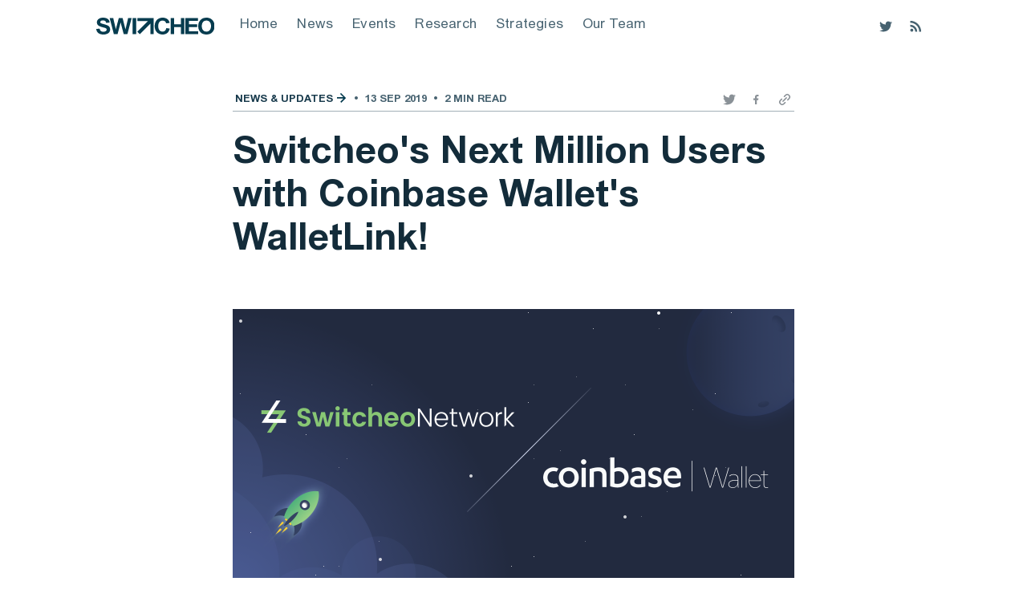

--- FILE ---
content_type: text/html; charset=utf-8
request_url: https://blog.switcheo.com/switcheos-next-million-users-with-coinbase-wallets-walletlink/
body_size: 9481
content:
<!DOCTYPE html>
<html lang="en">
<head>

    <meta charset="utf-8" />
    <meta http-equiv="X-UA-Compatible" content="IE=edge" />

    <title>Switcheo&#x27;s Next Million Users with Coinbase Wallet&#x27;s WalletLink!</title>
    <meta name="HandheldFriendly" content="True" />
    <meta name="viewport" content="width=device-width, initial-scale=1.0" />

    <link rel="stylesheet" type="text/css" href="/assets/built/screen.css?v=331626eb65" />

    <link rel="icon" href="https://blog.switcheo.com/content/images/size/w256h256/2020/06/apple-touch-icon.png" type="image/png">
    <link rel="canonical" href="https://blog.switcheo.com/switcheos-next-million-users-with-coinbase-wallets-walletlink/">
    <meta name="referrer" content="no-referrer-when-downgrade">
    <link rel="amphtml" href="https://blog.switcheo.com/switcheos-next-million-users-with-coinbase-wallets-walletlink/amp/">
    
    <meta property="og:site_name" content="The Switcheo Blog.">
    <meta property="og:type" content="article">
    <meta property="og:title" content="Switcheo&#x27;s Next Million Users with Coinbase Wallet&#x27;s WalletLink!">
    <meta property="og:description" content="Thoughts, ideas and news from the Switcheo team.">
    <meta property="og:url" content="https://blog.switcheo.com/switcheos-next-million-users-with-coinbase-wallets-walletlink/">
    <meta property="og:image" content="https://blog.switcheo.com/content/images/2019/09/coinbase-wallet-3.png">
    <meta property="article:published_time" content="2019-09-13T08:28:00.000Z">
    <meta property="article:modified_time" content="2021-07-27T06:23:26.000Z">
    <meta property="article:tag" content="News &amp;amp; Updates">
    
    <meta property="article:publisher" content="https://www.facebook.com/SwitcheoLabs">
    <meta property="article:author" content="https://www.facebook.com/SwitcheoExchange">
    <meta name="twitter:card" content="summary_large_image">
    <meta name="twitter:title" content="Switcheo&#x27;s Next Million Users with Coinbase Wallet&#x27;s WalletLink!">
    <meta name="twitter:description" content="Thoughts, ideas and news from the Switcheo team.">
    <meta name="twitter:url" content="https://blog.switcheo.com/switcheos-next-million-users-with-coinbase-wallets-walletlink/">
    <meta name="twitter:image" content="https://blog.switcheo.com/content/images/2019/09/coinbase-wallet-3.png">
    <meta name="twitter:label1" content="Written by">
    <meta name="twitter:data1" content="Switcheo">
    <meta name="twitter:label2" content="Filed under">
    <meta name="twitter:data2" content="News &amp; Updates">
    <meta name="twitter:site" content="@SwitcheoLabs">
    <meta name="twitter:creator" content="@SwitcheoNetwork">
    <meta property="og:image:width" content="1200">
    <meta property="og:image:height" content="600">
    
    <script type="application/ld+json">
{
    "@context": "https://schema.org",
    "@type": "Article",
    "publisher": {
        "@type": "Organization",
        "name": "The Switcheo Blog.",
        "url": "https://blog.switcheo.com/",
        "logo": {
            "@type": "ImageObject",
            "url": "https://blog.switcheo.com/content/images/2020/06/01_Switcheo_Wordmark_noPadding_Primary.svg",
            "width": 321,
            "height": 46
        }
    },
    "author": {
        "@type": "Person",
        "name": "Switcheo",
        "image": {
            "@type": "ImageObject",
            "url": "https://blog.switcheo.com/content/images/2020/06/Media-Profile_Alt-1.png",
            "width": 800,
            "height": 800
        },
        "url": "https://blog.switcheo.com/author/switcheo/",
        "sameAs": [
            "https://switcheo.exchange",
            "https://www.facebook.com/SwitcheoExchange",
            "https://twitter.com/SwitcheoNetwork"
        ]
    },
    "headline": "Switcheo&#x27;s Next Million Users with Coinbase Wallet&#x27;s WalletLink!",
    "url": "https://blog.switcheo.com/switcheos-next-million-users-with-coinbase-wallets-walletlink/",
    "datePublished": "2019-09-13T08:28:00.000Z",
    "dateModified": "2021-07-27T06:23:26.000Z",
    "image": {
        "@type": "ImageObject",
        "url": "https://blog.switcheo.com/content/images/2019/09/coinbase-wallet-3.png",
        "width": 1200,
        "height": 600
    },
    "keywords": "News & Updates",
    "mainEntityOfPage": "https://blog.switcheo.com/switcheos-next-million-users-with-coinbase-wallets-walletlink/"
}
    </script>

    <meta name="generator" content="Ghost 5.90">
    <link rel="alternate" type="application/rss+xml" title="The Switcheo Blog." href="https://blog.switcheo.com/rss/">
    <script defer src="https://cdn.jsdelivr.net/ghost/portal@~2.39/umd/portal.min.js" data-i18n="false" data-ghost="https://blog.switcheo.com/" data-key="c1ecc9d87d832cac3c8f1274db" data-api="https://blog.switcheo.com/ghost/api/content/" crossorigin="anonymous"></script><style id="gh-members-styles">.gh-post-upgrade-cta-content,
.gh-post-upgrade-cta {
    display: flex;
    flex-direction: column;
    align-items: center;
    font-family: -apple-system, BlinkMacSystemFont, 'Segoe UI', Roboto, Oxygen, Ubuntu, Cantarell, 'Open Sans', 'Helvetica Neue', sans-serif;
    text-align: center;
    width: 100%;
    color: #ffffff;
    font-size: 16px;
}

.gh-post-upgrade-cta-content {
    border-radius: 8px;
    padding: 40px 4vw;
}

.gh-post-upgrade-cta h2 {
    color: #ffffff;
    font-size: 28px;
    letter-spacing: -0.2px;
    margin: 0;
    padding: 0;
}

.gh-post-upgrade-cta p {
    margin: 20px 0 0;
    padding: 0;
}

.gh-post-upgrade-cta small {
    font-size: 16px;
    letter-spacing: -0.2px;
}

.gh-post-upgrade-cta a {
    color: #ffffff;
    cursor: pointer;
    font-weight: 500;
    box-shadow: none;
    text-decoration: underline;
}

.gh-post-upgrade-cta a:hover {
    color: #ffffff;
    opacity: 0.8;
    box-shadow: none;
    text-decoration: underline;
}

.gh-post-upgrade-cta a.gh-btn {
    display: block;
    background: #ffffff;
    text-decoration: none;
    margin: 28px 0 0;
    padding: 8px 18px;
    border-radius: 4px;
    font-size: 16px;
    font-weight: 600;
}

.gh-post-upgrade-cta a.gh-btn:hover {
    opacity: 0.92;
}</style>
    <script defer src="https://cdn.jsdelivr.net/ghost/sodo-search@~1.1/umd/sodo-search.min.js" data-key="c1ecc9d87d832cac3c8f1274db" data-styles="https://cdn.jsdelivr.net/ghost/sodo-search@~1.1/umd/main.css" data-sodo-search="https://blog.switcheo.com/" crossorigin="anonymous"></script>
    
    <link href="https://blog.switcheo.com/webmentions/receive/" rel="webmention">
    <script defer src="/public/cards.min.js?v=331626eb65"></script>
    <link rel="stylesheet" type="text/css" href="/public/cards.min.css?v=331626eb65">
    <script defer src="/public/member-attribution.min.js?v=331626eb65"></script><style>:root {--ghost-accent-color: #15171A;}</style>
    <!-- Global site tag (gtag.js) - Google Analytics -->
<script async src="https://www.googletagmanager.com/gtag/js?id=UA-119697219-8"></script>
<script>
  window.dataLayer = window.dataLayer || [];
  function gtag(){dataLayer.push(arguments);}
  gtag('js', new Date());

  gtag('config', 'UA-119697219-8');
</script>

<style>
.post-full-title {
    font-size: 4.7rem;
}
</style

</head>
<body class="post-template tag-news-and-updates">

    <div class="site-wrapper">

        

<header class="site-header">
    <div class="outer site-nav-main">
    <div class="inner">
        <nav class="site-nav">
    <div class="site-nav-left-wrapper">
        <div class="site-nav-left">
                <a class="site-nav-logo" href="https://blog.switcheo.com">
                  <picture>
                    <source srcset="https://blog.switcheo.com/content/images/2020/06/apple-touch-icon.png" media="(max-width: 650px)">
                    <img src="https://blog.switcheo.com/content/images/2020/06/01_Switcheo_Wordmark_noPadding_Primary.svg" alt="The Switcheo Blog." />
                  </picture>
                </a>
            <div class="site-nav-content">
                    <ul class="nav">
    <li class="nav-home"><a href="https://blog.switcheo.network/">Home</a></li>
    <li class="nav-news"><a href="https://blog.switcheo.network/tag/news-and-updates/">News</a></li>
    <li class="nav-events"><a href="https://blog.switcheo.network/tag/events-promotions/">Events</a></li>
    <li class="nav-research"><a href="https://blog.switcheo.com/tag/research/">Research</a></li>
    <li class="nav-strategies"><a href="https://blog.switcheo.com/tag/strategies/">Strategies</a></li>
    <li class="nav-our-team"><a href="https://switcheo.com/">Our Team</a></li>
</ul>

                    <span class="nav-post-title ">Switcheo&#x27;s Next Million Users with Coinbase Wallet&#x27;s WalletLink!</span>
            </div>
        </div>
    </div>
    <div class="site-nav-right">
        <div class="social-links">
                <a class="social-link social-link-tw" href="https://twitter.com/SwitcheoLabs" title="Twitter" target="_blank" rel="noopener"><svg xmlns="http://www.w3.org/2000/svg" viewBox="0 0 32 32"><path d="M30.063 7.313c-.813 1.125-1.75 2.125-2.875 2.938v.75c0 1.563-.188 3.125-.688 4.625a15.088 15.088 0 0 1-2.063 4.438c-.875 1.438-2 2.688-3.25 3.813a15.015 15.015 0 0 1-4.625 2.563c-1.813.688-3.75 1-5.75 1-3.25 0-6.188-.875-8.875-2.625.438.063.875.125 1.375.125 2.688 0 5.063-.875 7.188-2.5-1.25 0-2.375-.375-3.375-1.125s-1.688-1.688-2.063-2.875c.438.063.813.125 1.125.125.5 0 1-.063 1.5-.25-1.313-.25-2.438-.938-3.313-1.938a5.673 5.673 0 0 1-1.313-3.688v-.063c.813.438 1.688.688 2.625.688a5.228 5.228 0 0 1-1.875-2c-.5-.875-.688-1.813-.688-2.75 0-1.063.25-2.063.75-2.938 1.438 1.75 3.188 3.188 5.25 4.25s4.313 1.688 6.688 1.813a5.579 5.579 0 0 1 1.5-5.438c1.125-1.125 2.5-1.688 4.125-1.688s3.063.625 4.188 1.813a11.48 11.48 0 0 0 3.688-1.375c-.438 1.375-1.313 2.438-2.563 3.188 1.125-.125 2.188-.438 3.313-.875z"/></svg>
</a>
        </div>
        <a class="rss-button" href="https://feedly.com/i/subscription/feed/https://blog.switcheo.com/rss/" title="RSS" target="_blank" rel="noopener"><svg xmlns="http://www.w3.org/2000/svg" viewBox="0 0 24 24"><circle cx="6.18" cy="17.82" r="2.18"/><path d="M4 4.44v2.83c7.03 0 12.73 5.7 12.73 12.73h2.83c0-8.59-6.97-15.56-15.56-15.56zm0 5.66v2.83c3.9 0 7.07 3.17 7.07 7.07h2.83c0-5.47-4.43-9.9-9.9-9.9z"/></svg>
</a>
    </div>
</nav>
    </div>
</div></header>


<main id="site-main" class="site-main outer">
    <div class="inner">

        <article class="post-full post tag-news-and-updates featured ">

            <header class="post-full-header">

                <section class="post-full-tags">
                    <div class="byline-meta-content">
                        <a href="/tag/news-and-updates/">News &amp; Updates</a>
                        <span class="bull">&bull;</span>
                        <time class="byline-meta-date" datetime="2019-09-13">13 Sep 2019</time>
                        <span class="bull">&bull;</span>
                        <span class="byline-reading-time">2 min read</span>
                    </div>
                    <div class="byline-header-social">
                        <a class="header-social-icon icon-filled" href="https://twitter.com/SwitcheoLabs" title="Twitter" target="_blank" rel="noopener"><svg xmlns="http://www.w3.org/2000/svg" viewBox="0 0 32 32"><path d="M30.063 7.313c-.813 1.125-1.75 2.125-2.875 2.938v.75c0 1.563-.188 3.125-.688 4.625a15.088 15.088 0 0 1-2.063 4.438c-.875 1.438-2 2.688-3.25 3.813a15.015 15.015 0 0 1-4.625 2.563c-1.813.688-3.75 1-5.75 1-3.25 0-6.188-.875-8.875-2.625.438.063.875.125 1.375.125 2.688 0 5.063-.875 7.188-2.5-1.25 0-2.375-.375-3.375-1.125s-1.688-1.688-2.063-2.875c.438.063.813.125 1.125.125.5 0 1-.063 1.5-.25-1.313-.25-2.438-.938-3.313-1.938a5.673 5.673 0 0 1-1.313-3.688v-.063c.813.438 1.688.688 2.625.688a5.228 5.228 0 0 1-1.875-2c-.5-.875-.688-1.813-.688-2.75 0-1.063.25-2.063.75-2.938 1.438 1.75 3.188 3.188 5.25 4.25s4.313 1.688 6.688 1.813a5.579 5.579 0 0 1 1.5-5.438c1.125-1.125 2.5-1.688 4.125-1.688s3.063.625 4.188 1.813a11.48 11.48 0 0 0 3.688-1.375c-.438 1.375-1.313 2.438-2.563 3.188 1.125-.125 2.188-.438 3.313-.875z"/></svg>
</a>
                        <a class="header-social-icon" href="https://www.facebook.com/SwitcheoLabs" title="Facebook" target="_blank" rel="noopener"><svg width="24" height="24" viewBox="0 0 24 24" fill="none" xmlns="http://www.w3.org/2000/svg">
<path d="M16.009 12.9994L16.4522 10.1051H13.6755V8.22386C13.6755 7.43245 14.0644 6.65913 15.3081 6.65913H16.5698V4.19446C16.5698 4.19446 15.4257 4 14.3267 4C12.0384 4 10.5415 5.38835 10.5415 7.89825V10.1051H8V12.9994H10.5415V20H13.671V12.9994H16.009Z" fill="#8A9197"/>
</svg>
</a>
                        <a class="header-social-icon" href="https://www.linkedin.com/company/switcheonetwork/" title="Linkedin" target="_blank" rel="noopener"></a>
                        <a class="header-social-icon" id="copy-url" href="" onclick="copyURI(event)" title="Copy Link" target="" rel="noopener"><svg width="24" height="24" viewBox="0 0 24 24" fill="none" xmlns="http://www.w3.org/2000/svg">
<path d="M9.17154 14.8284L14.8284 9.17158M7.05022 11.2929L4.9289 13.4142C3.3668 14.9763 3.3668 17.509 4.9289 19.0711C6.49099 20.6332 9.02365 20.6332 10.5858 19.0711L12.7071 16.9498M11.2929 7.05026L13.4142 4.92894C14.9763 3.36684 17.5089 3.36684 19.071 4.92893C20.6331 6.49103 20.6331 9.02369 19.071 10.5858L16.9497 12.7071" stroke="#8A9197" stroke-width="2" stroke-linecap="round" stroke-linejoin="round"/>
</svg>
</a>
                    </div>
                </section>

                <h1 class="post-full-title">Switcheo&#x27;s Next Million Users with Coinbase Wallet&#x27;s WalletLink!</h1>

            </header>

            <figure class="post-full-image">
                <img
                    srcset="/content/images/size/w300/2019/09/coinbase-wallet-3.png 300w,
                            /content/images/size/w600/2019/09/coinbase-wallet-3.png 600w,
                            /content/images/size/w1000/2019/09/coinbase-wallet-3.png 1000w,
                            /content/images/size/w2000/2019/09/coinbase-wallet-3.png 2000w"
                    sizes="(max-width: 800px) 400px,
                        (max-width: 1170px) 1170px,
                            2000px"
                    src="/content/images/size/w2000/2019/09/coinbase-wallet-3.png"
                    alt="Switcheo&#x27;s Next Million Users with Coinbase Wallet&#x27;s WalletLink!"
                />
            </figure>

            <section class="post-full-content">
                <div id="blog-post" class="post-content">
                    
<aside class="gh-post-upgrade-cta">
    <div class="gh-post-upgrade-cta-content" style="background-color: #15171A">
            <h2>This post is for subscribers only</h2>
            <a class="gh-btn" data-portal="signup" href="#/portal/signup" style="color:#15171A">Subscribe now</a>
            <p><small>Already have an account? <a data-portal="signin" href="#/portal/signin">Sign in</a></small></p>
    </div>
</aside>

                </div>
            </section>

            <section class="post-full-content not-financial-advise">
                <div>
                    <b>Not financial advice</b>
                    <p>
                        The information and publications are not intended to be and 
                        do not constitute financial advice, investment advice, trading 
                        advice or any other advice or recommendation of any sort offered 
                        or endorsed by Switcheo. Switcheo does not take into account your 
                        personal investment objectives, specific investment goals, 
                        specific needs or financial situation and makes no representation 
                        and assumes no liability to the accuracy or completeness of 
                        the information provided here. Switcheo also does not warrant 
                        that such information and publications are accurate, up to date 
                        or applicable to the circumstances of any particular case.
                    </p>
                </div>
            </section>



            <section class="about-section">
    <div class="about-header">
        <h3 class="about-title">About Switcheo Labs</h3>
        <hr class="about-divider">
    </div>
    <div class="about-body">
        <p>
            Switcheo Labs is an experimental think tank that combines the brightest minds with a cutting-edge software
            development lab. We focus on nurturing ecosystems that are forming the foundation of a new, decentralized
            world — one that thrives even without trust.
        </p>
        <p>
            With this goal in mind, the team developed a blockchain solution where finance is truly censorship-resistant
            and decentralized — <a class="body-link" href="https://carbon.network/?utm_source=blog&utm_medium=blog&utm_campaign=switcheo_blog" target="_blank"
                rel="noopener">Carbon</a>, a custom Layer 2 cross-chain protocol that acts as a building block for DeFi.
            A
            promising use case for Carbon is seen in <a class="body-link" href="https://dem.exchange/?utm_source=blog&utm_medium=blog&utm_campaign=switcheo_blog"
                target="_blank" rel="noopener">Demex</a>, a reference trading UI for Carbon and the world’s first
            fully decentralized derivatives platform.
        </p>
    </div>
    <div class="about-footer">
        <div>
            <h2>
                Join us in</br>
                rethinking</br>
                trust by
            </h2>
            <div class="footer-socials">
                Following us
                <a href="https://twitter.com/SwitcheoLabs" target="_blank" rel="noopener"><img class="footer-social-icon"
                        src="/assets/images/social-icons/twitter.svg?v=331626eb65" /></a>
                <a href="https://www.linkedin.com/company/switcheonetwork?utm_source=blog&utm_medium=blog&utm_campaign=switcheo_blog" target="_blank" rel="noopener"><img class="footer-social-icon"
                        src="/assets/images/social-icons/linkedin.svg?v=331626eb65" /></a>
                <a href="https://www.youtube.com/watch?v=2EYIN01M9uI&list=PLE_lVZtnKYNjXXojVx_oGm36I8XOwg6Ps&utm_source=blog&utm_medium=blog&utm_campaign=switcheo_blog" target="_blank" rel="noopener"><img
                        class="footer-social-icon" src="/assets/images/social-icons/youtube.svg?v=331626eb65" /></a>
            </div>
        </div>
        <div>
            <h3 class="footer-description">Visiting our <a href="https://www.switcheo.com/?utm_source=blog&utm_medium=blog&utm_campaign=switcheo_blog" target="_blank"
                    rel="noopener">website</a>, reading our <a href="https://blog.switcheo.com/?utm_source=blog&utm_medium=blog&utm_campaign=switcheo_blog" target="_blank"
                    rel="noopener">blog</a>, and checking out our <a
                    href="https://www.switcheo.com/careers?utm_source=blog&utm_medium=blog&utm_campaign=switcheo_blog" target="_blank" rel="noopener">job
                    openings</a></h3>
            <div class="footer-arrow"><img src="/assets/images/switcheo-logo-primary.svg?v=331626eb65"
                    style="height: 94px; width: 96px;" /></div>
        </div>
    </div>
</section>

            <section class="post-full-byline">
                <div class="post-full-byline-content">
                    <ul class="author-list">
                        <li class="author-list-item">
                            <div class="author-card">
                                <img class="author-profile-image" src="/content/images/size/w100/2020/06/Media-Profile_Alt-1.png" alt="Switcheo" />
                                <div class="author-info">
                                    <div class="bio">
                                        <h2>Switcheo</h2>
                                        <p>The Switcheo marketing team!</p>
                                        <p><a href="/author/switcheo/">More posts</a> by Switcheo.</p>
                                    </div>
                                </div>
                            </div>
                            <a href="/author/switcheo/" class="author-avatar">
                                <img class="author-profile-image" src="/content/images/size/w100/2020/06/Media-Profile_Alt-1.png" alt="Switcheo" />
                            </a>
                        </li>
                    </ul>

                    <section class="post-full-byline-meta">
                        <span class="author-tagline">We go forward.</span>
                        <h4 class="author-name"><a href="/author/switcheo/">Switcheo</a></h4>
                    </section>
                </div>
            </section>

            <section id="recent-articles" class="most-recent-section">
                <h3>More Recent Articles</h3>
                        <div class="most-recent">
                            <ol>
                                    <li><a href="/june-2023-updates/">June 2023 Updates</a></li>
                                    <li><a href="/may-2023-updates/">May 2023 Updates</a></li>
                                    <li><a href="/switcheo-labs-launches-fluo/">Switcheo Labs Launches New Market Making Solution - Fluo</a></li>
                            </ol>
                        </div>
            </section>

                <section id="subscribe-section" class="subscribe-form">
    <div class="form-description">
        <h3 class="subscribe-form-title">Subscribe to The Switcheo Blog.</h3>
        <p class="subscribe-form-description">Get the latest posts delivered right to your inbox</p>
    </div>
    <form data-members-form="subscribe">
        <div class="form-group">
            <input class="subscribe-form-email" data-members-email placeholder="youremail@example.com" autocomplete="false" />
            <button class="button primary" type="submit">
                <span class="button-content">
                    Subscribe
                </span>
            </button>
        </div>
        <div class="message-success">
            <strong>Great!</strong> Check your inbox and click the link to confirm your subscription.
        </div>
        <div class="message-error">
            Please enter a valid email address!
        </div>
    </form>
</section>

        </article>

    </div>
</main>

<aside class="read-next outer">
    <div class="inner">
        <div class="read-next-feed">
                <article class="read-next-card">
                    <header class="read-next-card-header">
                        <h3>More Similar Articles</h3>
                    </header>
                    <div class="read-next-card-content">
                        <ul>
                            <li>
                                <a class="read-next-card-image" href="/june-2023-updates/">
                                    <img
                                        class="read-next-card-image"
                                        loading="lazy"
                                        src="/content/images/2023/07/Frame-58.png"
                                        alt="June 2023 Updates"
                                    />
                                </a>
                                <div>
                                    <div class="read-next-card-meta">
                                        <span class="read-next-tag"><a href="/tag/carbon/">Carbon</a></span>
                                        &nbsp;|&nbsp;
                                        <p>
                                            <time datetime="2023-07-17">17 Jul 2023</time>
                                            <span class="bull">&bull;</span>
                                            <span>6 min read</span>
                                        </p>
                                    </div>
                                    <h4>
                                        <a href="/june-2023-updates/">June 2023 Updates</a>
                                    </h4>
                                    <span class="read-next-card-excerpt">As the world of DeFi continues to evolve, the Carbon ecosystem is once again making waves with a series of new features, partnerships, and improvements aimed at enhancing user experience! Read on to find out more.</span>
                                </div>
                            </li>
                            <li>
                                <a class="read-next-card-image" href="/may-2023-updates/">
                                    <img
                                        class="read-next-card-image"
                                        loading="lazy"
                                        src="/content/images/2023/06/Frame-58.png"
                                        alt="May 2023 Updates"
                                    />
                                </a>
                                <div>
                                    <div class="read-next-card-meta">
                                        <span class="read-next-tag"><a href="/tag/news-and-updates/">News &amp; Updates</a></span>
                                        &nbsp;|&nbsp;
                                        <p>
                                            <time datetime="2023-06-13">13 Jun 2023</time>
                                            <span class="bull">&bull;</span>
                                            <span>9 min read</span>
                                        </p>
                                    </div>
                                    <h4>
                                        <a href="/may-2023-updates/">May 2023 Updates</a>
                                    </h4>
                                    <span class="read-next-card-excerpt">May has been a month of significant progress and fruitful partnerships, driving positive change in the Carbon ecosystem! Read on to find out more.</span>
                                </div>
                            </li>
                        </ul>
                    </div>
                </article>
        </div>
    </div>
</aside>




        <footer class="site-footer outer">
            <div class="site-footer-content inner">
                <div class="site-footer-nav-wrapper">
                  <div class="site-footer-nav-header">
                    Talk to us
                  </div>
                  <ul class="nav nav-social">
                    <li><a href="https://twitter.com/SwitcheoLabs" target="_blank" rel="noopener"><img src="/assets/images/social-icons/twitter.svg?v=331626eb65" />Twitter</a></li>
                    <li><a href="https://www.linkedin.com/company/switcheonetwork/" target="_blank" rel="noopener"><img src="/assets/images/social-icons/linkedin.svg?v=331626eb65" />LinkedIn</a></li>
                    <li><a href="https://www.facebook.com/SwitcheoLabs" target="_blank" rel="noopener"><img src="/assets/images/social-icons/facebook.svg?v=331626eb65" />Facebook</a></li>
                    <li><a href="https://www.youtube.com/channel/UCqZ9sxvw-0UoHzno4-d97oQ" target="_blank" rel="noopener"><img src="/assets/images/social-icons/youtube.svg?v=331626eb65" />YouTube</a></li>
                  </ul>
                </div>
                <div class="site-footer-nav-wrapper">
                  <div class="site-footer-nav-header">
                    Check us out
                  </div>
                  <ul class="nav">
    <li class="nav-switcheo-team"><a href="https://switcheo.com/careers">Switcheo Team</a></li>
    <li class="nav-switcheo-labs"><a href="https://switcheo.com">Switcheo Labs</a></li>
    <li class="nav-carbon-protocol"><a href="https://carbon.network">Carbon Protocol</a></li>
    <li class="nav-buy-carbon-swth-token"><a href="https://hub.carbon.network/buy">Buy Carbon ($SWTH) Token</a></li>
</ul>

                </div>
                <div class="site-footer-nav-wrapper">
                    <nav class="site-footer-nav">
                      <div class="site-footer-nav-header">
                        Subscribe to new posts
                      </div>
                      <div class="subscribe-success-message">
                        <a class="subscribe-close" href="javascript:;">X</a>
                        You've successfully subscribed to The Switcheo Blog.!
                      </div>

                      <div id="subscribe" class="subscribe-overlay">
                          <div class="subscribe-overlay-content">
                              <div class="subscribe-form">
                                  <p class="subscribe-overlay-description">Stay up to date! Get all the latest &amp; greatest posts delivered straight to your inbox.</p>
                                  <form data-members-form="subscribe">
                                      <div class="form-group">
                                          <input class="subscribe-email" data-members-email placeholder="youremail@example.com"
                                              autocomplete="false" />
                                          <button class="button primary" type="submit">
                                              <span class="button-content">
                                                  <span>Subscribe</span>
                                                  <img src="/assets/images/switcheo-logo-white.svg?v=331626eb65" />
                                              </span>
                                              <span class="button-loader"><svg version="1.1" id="loader-1" xmlns="http://www.w3.org/2000/svg" xmlns:xlink="http://www.w3.org/1999/xlink" x="0px"
    y="0px" width="40px" height="40px" viewBox="0 0 40 40" enable-background="new 0 0 40 40" xml:space="preserve">
    <path opacity="0.2" fill="#000" d="M20.201,5.169c-8.254,0-14.946,6.692-14.946,14.946c0,8.255,6.692,14.946,14.946,14.946
s14.946-6.691,14.946-14.946C35.146,11.861,28.455,5.169,20.201,5.169z M20.201,31.749c-6.425,0-11.634-5.208-11.634-11.634
c0-6.425,5.209-11.634,11.634-11.634c6.425,0,11.633,5.209,11.633,11.634C31.834,26.541,26.626,31.749,20.201,31.749z" />
    <path fill="#000" d="M26.013,10.047l1.654-2.866c-2.198-1.272-4.743-2.012-7.466-2.012h0v3.312h0
C22.32,8.481,24.301,9.057,26.013,10.047z">
        <animateTransform attributeType="xml" attributeName="transform" type="rotate" from="0 20 20" to="360 20 20"
            dur="0.5s" repeatCount="indefinite" />
    </path>
</svg></span>
                                          </button>
                                      </div>
                                      <div class="message-success">
                                          <strong>Great!</strong> Check your inbox and click the link to confirm your subscription.
                                      </div>
                                      <div class="message-error">
                                          Please enter a valid email address!
                                      </div>
                                  </form>
                              </div>
                          </div>
                      </div>
                  </nav>
                    <a class="site-footer-logo" href="https://blog.switcheo.com">
                      <img src="/content/images/size/w1000/2020/06/01_Switcheo_Wordmark_noPadding_Primary.svg" alt="The Switcheo Blog." />
                    </a>
              </div>
            </div>
        </footer>

    </div>

    <script
        src="https://code.jquery.com/jquery-3.4.1.min.js"
        integrity="sha256-CSXorXvZcTkaix6Yvo6HppcZGetbYMGWSFlBw8HfCJo="
        crossorigin="anonymous">
    </script>
    <script src="/assets/built/casper.js?v=331626eb65"></script>

    <script>
        // Parse the URL parameter
        function getParameterByName(name, url) {
            if (!url) url = window.location.href;
            name = name.replace(/[\[\]]/g, "\\$&");
            var regex = new RegExp("[?&]" + name + "(=([^&#]*)|&|#|$)"),
                results = regex.exec(url);
            if (!results) return null;
            if (!results[2]) return '';
            return decodeURIComponent(results[2].replace(/\+/g, " "));
        }

        // Give the parameter a variable name
        var action = getParameterByName('action');

        $(document).ready(function () {
            if (action == 'subscribe') {
                $('body').addClass("subscribe-success");
            }

            $('.subscribe-success-message .subscribe-close').click(function () {
                $('.subscribe-success-message').addClass('close');
            });

            // Reset form on opening subscrion overlay
            $('.subscribe-button').click(function() {
                $('.subscribe-overlay form').removeClass();
                $('.subscribe-email').val('');
            });
        });
    </script>

    <script>
    function copyURI(evt) {
        evt.preventDefault();
        navigator.clipboard.writeText(window.location.href).then(() => {            
        }, () => {
            console.warn('Unable to copy page url, please try again.');
        });
    }

    // Insert view recent articles, subscribe form and generic ad into blogpost
    const currentPost = document.getElementById('blog-post');
    const recentPosts = document.getElementById('recent-articles');
    const subscribeForm = document.getElementById('subscribe-section');
    const demexBannerTall = document.getElementById('demex-banner-tall');
    const demexBannerShort = document.getElementById('demex-banner-short');
    const carbonBannerTall = document.getElementById('carbon-banner-tall');
    const carbonBannerShort = document.getElementById('carbon-banner-short');

    const hasSubscribeForm = subscribeForm !== null;
    const hasDemexBanner = demexBannerTall !== null;
    const hasCarbonBanner = carbonBannerTall !== null;

    const children = currentPost.children;
    const headers = [];

    // Find h1 and h2 headers in blog post to insert sections before the header
    for (let i = 0; i < children.length; i++) {
        const child = children[i];
        const isHeading = /^H[12]$/.test(child.nodeName);
        if (isHeading) {
            headers.push(child);
        }
    }

    // By default will have 2 sections: content section + recent articles section
    // Banners will come in pairs, tall and short
    const sections = 2 + (hasSubscribeForm ? 1 : 0) + (hasDemexBanner ? 2 : 0) + (hasCarbonBanner ? 2 : 0);
    const additionalBanners = (hasDemexBanner ? 1 : 0) + (hasCarbonBanner ? 1 : 0);
    
    // If there are more headers than sections, only show 1 tall banner each
    const showShortBanners = headers.length > sections;
    const partition = showShortBanners ? Math.floor(headers.length/sections) : Math.floor(headers.length/(sections - additionalBanners));
    const nonZeroPartition = partition === 0 ? 1 : partition;

    // Insert view more section, first item to insert
    const recentPostsPos = nonZeroPartition;
    currentPost.insertBefore(recentPosts, headers[recentPostsPos]);

    // Insert subscribe section, second item to insert, if applicable
    const subscribePos = hasSubscribeForm ? recentPostsPos + 1  : recentPostsPos;
    if (hasSubscribeForm) {
        const subscribeIndex = nonZeroPartition * 2;
        currentPost.insertBefore(subscribeForm, headers[subscribeIndex]);
    }

    // Insert banner section, third item to insert if there's subscribe, otherwise it is the second item
    const demexPos = hasDemexBanner ? subscribePos + 1 : subscribePos;
    if (hasDemexBanner) {
        const demexIndex = nonZeroPartition * demexPos;
        currentPost.insertBefore(demexBannerTall, headers[demexIndex]);

        if (showShortBanners) {
            currentPost.insertBefore(demexBannerShort, headers[demexIndex + 1]);
        } else {
            demexBannerShort.style.display="none";
        }
    }

    const carbonPos = hasCarbonBanner ? (showShortBanners ? demexPos + 2 : demexPos + 1) : demexPos;
    
    if (hasCarbonBanner) {
        const carbonIndex = nonZeroPartition * carbonPos;
        currentPost.insertBefore(carbonBannerTall, headers[carbonIndex]);

        if (showShortBanners) {
            currentPost.insertBefore(carbonBannerShort, headers[carbonIndex + 1]);
        } else {
            carbonBannerShort.style.display="none";
        }
    }

    $(document).ready(function () {
        // FitVids - start
        var $postContent = $(".post-full-content");
        $postContent.fitVids();
        // FitVids - end

        // Replace nav with title on scroll - start
        Casper.stickyNavTitle({
            navSelector: '.site-nav-main',
            titleSelector: '.post-full-title',
            activeClass: 'nav-post-title-active'
        });
        // Replace nav with title on scroll - end

        // Hover on avatar
        var hoverTimeout;
        $('.author-list-item').hover(function () {
            var $this = $(this);

            clearTimeout(hoverTimeout);

            $('.author-card').removeClass('hovered');
            $(this).children('.author-card').addClass('hovered');

        }, function () {
            var $this = $(this);

            hoverTimeout = setTimeout(function () {
                $this.children('.author-card').removeClass('hovered');
            }, 800);
        });
    });
</script>


    <!-- Twitter universal website tag code -->
<script>
!function(e,t,n,s,u,a){e.twq||(s=e.twq=function(){s.exe?s.exe.apply(s,arguments):s.queue.push(arguments);
},s.version='1.1',s.queue=[],u=t.createElement(n),u.async=!0,u.src='//static.ads-twitter.com/uwt.js',
a=t.getElementsByTagName(n)[0],a.parentNode.insertBefore(u,a))}(window,document,'script');
// Insert Twitter Pixel ID and Standard Event data below
twq('init','nzx94');
twq('track','PageView');
</script>
<!-- End Twitter universal website tag code -->

</body>
</html>


--- FILE ---
content_type: text/css; charset=UTF-8
request_url: https://blog.switcheo.com/assets/built/screen.css?v=331626eb65
body_size: 10011
content:
a,abbr,acronym,address,applet,article,aside,audio,big,blockquote,body,canvas,caption,cite,code,dd,del,details,dfn,div,dl,dt,em,embed,fieldset,figcaption,figure,footer,form,h1,h2,h3,h4,h5,h6,header,hgroup,html,iframe,img,ins,kbd,label,legend,li,mark,menu,nav,object,ol,output,p,pre,q,ruby,s,samp,section,small,span,strike,strong,sub,summary,sup,table,tbody,td,tfoot,th,thead,time,tr,tt,ul,var,video{margin:0;padding:0;border:0;font:inherit;font-size:100%;vertical-align:baseline}body{line-height:1}ol,ul{list-style:none}blockquote,q{quotes:none}blockquote:after,blockquote:before,q:after,q:before{content:"";content:none}img{max-width:100%}html{box-sizing:border-box;font-family:sans-serif;-ms-text-size-adjust:100%;-webkit-text-size-adjust:100%}*,:after,:before{box-sizing:inherit}a{background-color:transparent}a:active,a:hover{outline:0}b,strong{font-weight:700}dfn,em,i{font-style:italic}h1{margin:.67em 0;font-size:2em}small{font-size:80%}sub,sup{position:relative;font-size:75%;line-height:0;vertical-align:baseline}sup{top:-.5em}sub{bottom:-.25em}img{border:0}svg:not(:root){overflow:hidden}mark{background-color:#fdffb6}code,kbd,pre,samp{font-family:monospace,monospace;font-size:1em}button,input,optgroup,select,textarea{margin:0;color:inherit;font:inherit}button{overflow:visible;border:none}button,select{text-transform:none}button,html input[type=button],input[type=reset],input[type=submit]{cursor:pointer;-webkit-appearance:button}button[disabled],html input[disabled]{cursor:default}button::-moz-focus-inner,input::-moz-focus-inner{padding:0;border:0}input{line-height:normal}input:focus{outline:none}input[type=checkbox],input[type=radio]{box-sizing:border-box;padding:0}input[type=number]::-webkit-inner-spin-button,input[type=number]::-webkit-outer-spin-button{height:auto}input[type=search]{box-sizing:content-box;-webkit-appearance:textfield}input[type=search]::-webkit-search-cancel-button,input[type=search]::-webkit-search-decoration{-webkit-appearance:none}legend{padding:0;border:0}textarea{overflow:auto}table{border-spacing:0;border-collapse:collapse}td,th{padding:0}@font-face{font-family:Union;src:url(Union-Regular.woff2) format("woff2"),url(Union-Regular.woff) format("woff");font-weight:400;font-style:normal}@font-face{font-family:Union;src:url(Union-Bold.woff2) format("woff2"),url(Union-Bold.woff) format("woff");font-weight:700;font-style:normal}@font-face{font-family:Union;src:url(Union-Italic.woff2) format("woff2"),url(Union-Italic.woff) format("woff");font-weight:400;font-style:italic}@font-face{font-family:Union;src:url(font/Union-BoldItalic.woff2) format("woff2"),url(font/Union-BoldItalic.woff) format("woff");font-weight:700;font-style:italic}html{overflow-y:scroll;font-size:62.5%;-webkit-tap-highlight-color:rgba(0,0,0,0)}body,html{overflow-x:hidden}body{color:#132c3a;font-family:Union,-apple-system,BlinkMacSystemFont,Segoe UI,Roboto,Oxygen,Ubuntu,Cantarell,Open Sans,Helvetica Neue,sans-serif;font-size:1.6rem;line-height:1.6em;font-weight:400;font-style:normal;letter-spacing:0;text-rendering:optimizeLegibility;-webkit-font-smoothing:antialiased;-moz-osx-font-smoothing:grayscale;-moz-font-feature-settings:"liga" on}::-moz-selection{text-shadow:none;background:#3e93c1}::selection{text-shadow:none;background:#3e93c1}hr{position:relative;display:block;width:100%;margin:2.5em 0 3.5em;padding:0;height:1px;border:0;border-top:1px solid rgba(157,173,178,.4)}audio,canvas,iframe,img,svg,video{vertical-align:middle}fieldset{margin:0;padding:0;border:0}textarea{resize:vertical}blockquote,dl,ol,p,ul{margin:0 0 1.5em;line-height:1.2em}ol,ul{padding-left:1.3em;padding-right:1.5em}ol ol,ol ul,ul ol,ul ul{margin:.5em 0 1em}ul{list-style:disc}ol{list-style:decimal}ol,ul{max-width:100%}li{margin:.5em 0;padding-left:.3em;line-height:1.2em}dt{float:left;margin:0 20px 0 0;width:120px;color:#15171a;font-weight:500;text-align:right}dd{margin:0 0 5px;text-align:left}blockquote{margin:1.5em 0;padding:0 1.6em;border-left:.5em solid #e5eff5}blockquote p{margin:.8em 0;font-size:1.2em;font-weight:300}blockquote small{display:inline-block;margin:.8em 0 .8em 1.5em;font-size:.9em;opacity:.8}blockquote small:before{content:"\2014 \00A0"}blockquote cite{font-weight:700}blockquote cite a{font-weight:400}a{color:#193b4d;text-decoration:none}h1,h2,h3,h4,h5,h6{margin-top:0;line-height:1.15;font-weight:600;text-rendering:optimizeLegibility}h1{margin:0 0 .5em;font-size:5.5rem;font-weight:600}@media (max-width:500px){h1{font-size:2.2rem}}h2{margin:1.5em 0 .5em;font-size:2.8rem}@media (max-width:500px){h2{font-size:1.9rem}}h3{margin:1.5em 0 .5em;font-size:1.8rem;font-weight:500}@media (max-width:500px){h3{font-size:1.7rem}}h4{margin:1.5em 0 .5em;font-size:1.6rem;font-weight:500}h5,h6{margin:1.5em 0 .5em;font-size:1.4rem;font-weight:500}body{background:#fff}.img{display:block;width:100%;height:100%;background-position:50%;background-size:cover;border-radius:100%}.hidden{visibility:hidden;position:absolute;text-indent:-9999px}.site-wrapper{display:flex;flex-direction:column;min-height:100vh}.site-main{z-index:100;flex-grow:1}.outer{position:relative;padding:0 5vw}.inner{margin:0 auto;max-width:1040px;width:100%}@media (min-width:900px){.home-template .site-nav{position:relative}}.site-header-background{position:relative;margin-top:64px;color:#fff;background-size:cover}.site-header-background:before{content:"";position:absolute;top:0;right:0;bottom:0;left:0;z-index:10;display:block;background:rgba(0,0,0,.18)}.site-header-background.no-image:after,.site-header-background.no-image:before{display:none}.site-header-content{z-index:100;display:flex;flex-direction:column;justify-content:flex-start;align-items:flex-start;padding:6vw 3vw;min-height:200px}.site-title{z-index:10;padding:0;font-size:5rem;line-height:1em;font-weight:600;width:50%}.site-logo{max-height:55px}.site-description{z-index:10;margin:0;padding:5px 0;font-size:2.1rem;line-height:1.4em;font-weight:400}.site-home-header{z-index:1000}.site-home-header .site-header-wrapper{display:flex;margin-bottom:10px}.site-header-wrapper>div{flex:1 0 calc(50% - 10px)}.site-header-wrapper .site-header-bg{content:"";display:block;padding-bottom:calc(50% - 40px);margin-right:10px;background-size:cover;background-position:70% 50%}.site-home-header .site-header-background{margin-top:0}.site-home-header .site-header-content{margin-left:10px;padding:20px;background:#193b4d;color:#e2fca4}.site-home-header .site-title{font-size:7.5rem;line-height:.95em;margin-bottom:.4em}.site-home-header .site-description{font-size:2.2rem;line-height:1.3em;padding-right:30%}.site-archive-header .site-header-content{position:relative;align-items:stretch;padding:12vw 0 20px;min-height:150px;max-height:600px}.site-archive-header .no-image{padding-top:0;padding-bottom:0;color:#15171a;background:#fff;opacity:1}.site-archive-header .site-title{color:#193b4d;border-bottom:1px solid rgba(25,59,77,.4);width:100%;margin:0;padding:0 0 10px}.site-archive-header .no-image .site-description{color:rgba(25,59,77,.8)}.site-archive-header .no-image .site-header-content{padding:3vw 0 25px;border-bottom:1px solid #fcfcfc}@media (max-width:900px){.site-header-content{padding-bottom:9vw}.site-home-header .site-title{font-size:5.5rem}}@media (max-width:500px){.site-home-header .site-title{font-size:4.2rem}.site-home-header .site-description{font-size:1.8rem}.site-archive-header .site-header-content{flex-direction:column;align-items:center;min-height:unset}.site-archive-header .site-title{font-size:3.2rem;text-align:center}.site-archive-header .no-image .site-header-content{padding:10vw 0 20px}}.site-nav-main{position:fixed;top:0;right:0;left:0;z-index:1000;background:#fff}.site-nav{position:relative;z-index:100;display:flex;justify-content:space-between;align-items:flex-start;overflow:hidden;height:64px;font-size:1.6rem}.site-nav-left-wrapper{position:relative;flex:1 0 auto;display:flex}.site-header-background:not(.responsive-header-img) .site-nav-left-wrapper:after,.site-nav-main .site-nav-left-wrapper:after{content:"";position:absolute;top:0;z-index:1000;width:40px;height:100%;right:0;background:linear-gradient(90deg,hsla(0,0%,100%,0) 0,#fff)}.site-nav-left{flex:1 0 auto;display:flex;align-items:center;overflow-x:auto;overflow-y:hidden;-webkit-overflow-scrolling:touch;margin-right:10px;padding:10px 0 80px;font-weight:500;letter-spacing:.2px;white-space:nowrap;-ms-overflow-scrolling:touch}.site-nav-left .nav li:last-of-type{padding-right:20px}.site-nav-logo{position:relative;z-index:100;flex-shrink:0;display:inline-block;margin-right:32px;padding:12px 0;color:#fff;font-size:1.7rem;line-height:1.8rem;font-weight:700;letter-spacing:-.5px;text-transform:none}.site-nav-logo:hover{text-decoration:none}.site-nav-logo img{display:block;width:auto;height:21px}.site-nav-content{position:relative;align-self:flex-start}.nav{position:absolute;z-index:1000;display:flex;margin:0 0 0 -12px;padding:0;list-style:none;transition:all 1s cubic-bezier(.19,1,.22,1)}.nav li{display:block;margin:0;padding:0}.nav li a{position:relative;display:block;padding:10px 12px;font-size:1.7rem;opacity:.8;transition:opacity .35s ease-in-out}.nav li a:hover{text-decoration:none;opacity:1}.nav li a:before{content:"";position:absolute;right:100%;bottom:8px;left:12px;height:1px;background:#193b4d;opacity:.25;transition:all .35s ease-in-out}.nav li a:hover:before{right:12px;opacity:.5}.nav-post-title-active{border-bottom:1px solid rgba(25,59,77,.1)}.nav-post-title-active .nav{visibility:hidden;opacity:0;transform:translateY(-175%)}.nav-post-title{visibility:hidden;position:absolute;top:9px;color:#193b4d;font-size:1.7rem;font-weight:400;text-transform:none;opacity:0;transition:all 1s cubic-bezier(.19,1,.22,1);transform:translateY(175%)}.nav-post-title.dash{left:-25px}.nav-post-title.dash:before{content:"– ";opacity:.5}.nav-post-title-active .nav-post-title{visibility:visible;opacity:1;transform:translateY(0)}.site-nav-right{flex:0 1 auto;display:flex;justify-content:flex-end;align-items:center;padding:10px 0;height:64px}.site-nav-right .nav{position:relative;margin:0}.site-nav-right .nav a{white-space:nowrap}.site-nav-right .nav a:before{display:none}.site-nav-right .nav li:last-of-type a{margin-right:-12px}.social-links{flex-shrink:0;display:flex;align-items:center}.social-link{display:inline-block;margin:0;padding:10px;opacity:.8}.social-link:hover{opacity:1}.social-link svg{height:1.8rem;fill:#193b4d}.social-link-fb svg,.social-link-wb svg{height:1.6rem}.social-link-wb svg path{stroke:#193b4d}.social-link-rss svg{height:1.9rem}.subscribe-button{display:block;margin:0 0 0 10px;padding:4px 10px;border:1px solid #fff;color:#fff;line-height:1em;opacity:.8}.subscribe-button:hover{text-decoration:none;opacity:1}.site-nav-right .nav+.subscribe-button{margin-left:24px}.rss-button{padding:10px 8px;opacity:.8}.rss-button:hover{opacity:1}.rss-button svg{margin-bottom:1px;height:2.1rem;fill:#193b4d}.home-template .site-nav-main{z-index:100}.home-template .site-nav-main .site-nav{opacity:0;transition:all .5s cubic-bezier(.19,1,.22,1) 0s}.home-template .site-nav-main .fixed-nav-active{opacity:1;transition:all .5s cubic-bezier(.19,1,.22,1) .05s}@media (max-width:700px){.site-home-header .site-nav{margin-left:-5vw}.site-nav-main{padding-right:0;padding-left:0}.site-nav-left{margin-right:0;padding-left:5vw}.site-nav-right{display:none}}.posts{overflow-x:hidden}.post-feed{flex-wrap:wrap;margin:0 -10px;padding:0 0 5vw;background:#fff}.post-card,.post-feed{position:relative;display:flex}.post-card{flex:1 1 301px;flex-direction:column;overflow:hidden;margin:10px;padding:0;min-height:440px;background-size:cover}.post-card-image-link{position:relative;display:block;overflow:hidden;background:#193b4d}.post-card-image{display:none;width:100%;height:200px;background:"transparent";-o-object-fit:cover;object-fit:cover;will-change:filter;filter:grayscale(100%) brightness(120%) sepia(1) hue-rotate(158deg) saturate(38.5%) brightness(57%);transition:filter .1s ease-out}.post-card:hover .post-card-image{will-change:filter;filter:none;transition:filter .06s ease-in}.post-card-content-link{position:relative;display:block;color:#e2fca4}.post-card-content-link:hover{text-decoration:none}.post-card-header{margin-bottom:1em}.post-feed .no-image .post-card-content-link{padding:0}.no-image .post-card-header{margin-top:0}.post-card-primary-tag{color:#e2fca4;font-size:1.6rem;font-weight:700;letter-spacing:.2px;margin:0 0 .3em}.post-card-title{margin:0;line-height:1.25em;font-weight:400}.no-image .post-card-title{margin-top:0}.post-card-content{position:relative;background:#193b4d;color:#e2fca4;flex-grow:1;display:flex;flex-direction:column;padding:15px}.post-card-arrow{position:absolute;top:13px;right:22px}.post-card-arrow img{width:1.4rem;height:1.4rem;transform:rotate(45deg);transition:transform .1s ease-out}.post-card:hover .post-card-arrow img{transform:rotate(0deg);transition:transform .06s ease-in}.post-card-excerpt{max-width:56em;font-family:Union,Georgia,serif;font-style:italic;margin-bottom:2em}.post-card-excerpt p{margin-bottom:1em}.post-card-meta{display:flex;align-items:flex-start;padding:0;margin-top:auto}.author-profile-image,.avatar-wrapper{display:block;width:100%;height:100%;border-radius:100%;-o-object-fit:cover;object-fit:cover}.post-card-meta .avatar-wrapper,.post-card-meta .profile-image-wrapper{position:relative}.author-list{display:flex;flex-wrap:wrap;margin:0 0 0 4px;padding:0;list-style:none}.author-list-item{position:relative;flex-shrink:0;margin:0;padding:0}.static-avatar{display:block;overflow:hidden;margin:0 0 0 -6px;width:34px;height:34px;border:2px solid #fff;border-radius:100%}.author-name-tooltip{position:absolute;bottom:105%;z-index:999;display:block;padding:2px 8px;color:#fff;font-size:1.2rem;letter-spacing:.2px;white-space:nowrap;background:#15171a;border-radius:3px;box-shadow:0 12px 26px rgba(39,44,49,.08),1px 3px 8px rgba(39,44,49,.03);opacity:0;transition:all .35s cubic-bezier(.4,.01,.165,.99);transform:translateY(6px);pointer-events:none}.author-list-item:hover .author-name-tooltip{opacity:1;transform:translateY(0)}@media (max-width:700px){.author-name-tooltip{display:none}}.post-card-byline-content{flex:1 1 50%;display:flex;flex-direction:column;margin:0;color:#e2fca4;font-size:1.2rem;line-height:1.4em;font-weight:400;letter-spacing:.2px}.post-card-byline-content span{margin:0}.post-card-byline-content a{color:#e2fca4;font-weight:600}.post-card-byline-date{font-size:1.2rem}.post-card-byline-date .bull{display:inline-block;margin:0 4px;opacity:.9}.single-author-byline{display:flex;flex-direction:column;margin-left:5px;color:#81969c;font-size:1.3rem;line-height:1.4em;font-weight:500}.single-author{display:flex;align-items:center}.single-author .static-avatar{margin-left:-2px}.single-author-name{display:inline-block}@media (min-width:795px){.post-card-large{flex:1 1 653px;flex-direction:column;min-height:350px;border-top:0}.post-card-large:not(.no-image) .post-card-header{margin-top:0}.post-card-large .post-card-image-link{position:relative;flex:1 1 auto;margin-bottom:0;min-height:220px}.post-card-large .post-card-image{display:block;position:absolute;width:100%;height:100%}.post-card-large .post-card-content{flex:0 1 10%;justify-content:center;padding:20px}.post-card-large .post-card-title{margin-top:0;margin-right:35px;font-size:3.2rem}.post-card-large .post-card-header{margin:0}.post-card-large .post-card-arrow{top:calc(50% - 1.3rem);right:25px}.post-card-large .post-card-arrow img{width:2rem;height:2rem}.post-card-large .post-card-excerpt,.post-card-large .post-card-meta,.post-card-large .post-card-primary-tag{display:none}}@media (max-width:650px){.site-header-wrapper{flex-direction:column}.site-home-header .site-header-bg{padding-bottom:15vh;margin-right:0}.site-home-header .site-header-content{margin-left:0}.site-nav-logo{margin-right:22px}.site-nav-content .nav li a{font-weight:700}.nav li a{padding:10px 8px;font-size:1.5rem}.post-card{margin-bottom:5vw}.site-footer-content .site-footer-nav-wrapper{margin-right:0;margin-bottom:30px}.site-footer-content .site-footer-nav-wrapper:last-child{margin-bottom:5px;margin-left:0}.site-footer-content .nav li:last-child{border-bottom:none}.site-footer-content .subscribe-overlay-description{max-width:100%}.site-footer-content .subscribe-overlay form{margin:0;max-width:100%}.site-footer-content .site-footer-logo{margin-top:30px;align-self:center}}@media (max-width:500px){.post-card-primary-tag{font-size:1.4rem}.post-card-title{font-size:2.3rem}.post-card-excerpt{font-size:1.6rem}}.pagination{position:relative;margin-top:-3.5vw;padding-bottom:5vw;display:flex;justify-content:space-between;font-size:95%;font-weight:700}.pagination .newer-posts:before{content:"";display:inline-block;margin-left:.2em;margin-right:.4em;padding:.36em;background-image:url(/assets/images/switcheo-logo-primary.svg);background-size:cover;background-repeat:no-repeat;transform:rotate(-135deg);transition:transform .1s ease-out}.pagination .newer-posts:hover:before{transform:rotate(0);transition:transform .06s ease-in}.pagination .older-posts:after{content:"";display:inline-block;margin-left:.4em;margin-right:.2em;padding:.36em;background-image:url(/assets/images/switcheo-logo-primary.svg);background-size:cover;background-repeat:no-repeat;transform:rotate(45deg);transition:transform .1s ease-out}.pagination .older-posts:hover:after{transform:rotate(0);transition:transform .06s ease-in}.page-template .site-main,.post-template .site-main{margin-top:64px;padding-bottom:2vw;background:#fff}.post-full-header{position:relative;margin:0 auto;padding:50px 170px 30px;border-top-left-radius:3px;border-top-right-radius:3px}.post-full-tags{display:flex;flex-wrap:wrap;justify-content:space-between;align-items:center;color:#193b4d;font-size:1.3rem;line-height:1.4em;font-weight:600;text-transform:uppercase;padding-bottom:5px;margin-bottom:20px;border-bottom:1px solid rgba(25,59,77,.4)}.post-full-meta-date{color:#9dadb2;font-size:1.2rem;font-weight:400}@media (max-width:1170px){.post-full-header{padding:50px 11vw 30px}}@media (max-width:800px){.post-full-header{padding-right:5vw;padding-left:5vw}}@media (max-width:500px){.post-full-header{padding:20px 0 35px}}.post-full-title{margin:0 0 .2em;color:#132c3a}.post-full-custom-excerpt{margin:20px 0 0;color:rgba(25,59,77,.8);font-family:Union,Georgia,serif;font-style:italic;font-size:2.3rem;line-height:1.4em;font-weight:300}.date-divider{display:inline-block;margin:0 6px 1px;font-weight:300}.post-full-image{display:flex;flex-direction:column;align-items:center;overflow:hidden;margin:25px 0 50px;padding:0 170px;border-radius:3px}.post-full-image img{max-width:1040px;width:100%;height:auto}.post-full-content{position:relative;margin:0 auto;padding:0 170px;min-height:230px;font-family:Union,Georgia,serif;font-size:2rem;background:#fff}@media (max-width:1170px){.post-full-content{padding:0 11vw}}@media (max-width:800px){.post-full-content{padding:0 5vw;font-size:1.8rem}}@media (max-width:500px){.post-full-custom-excerpt{font-size:1.9rem;line-height:1.5em}}.no-image .post-full-content{padding-top:0}.no-image .post-full-content:after,.no-image .post-full-content:before{display:none}.footnotes,.post-full-comments,.post-full-content blockquote,.post-full-content dl,.post-full-content h1,.post-full-content h2,.post-full-content h3,.post-full-content h4,.post-full-content h5,.post-full-content h6,.post-full-content ol,.post-full-content p,.post-full-content pre,.post-full-content ul{margin:0 0 1.5em;min-width:100%}@media (max-width:500px){.footnotes,.post-full-comments,.post-full-content dl,.post-full-content ol,.post-full-content p,.post-full-content pre,.post-full-content ul{margin-bottom:1.28em}}.post-full-content li{word-break:break-word}.post-full-content li p{margin:0}.post-full-content a{color:#193b4d;word-break:break-word;box-shadow:inset 0 -.4em 0 0 #e2fca4,0 .1em 0 0 #e2fca4;transition:all .1s ease-in-out;padding:0 .1em;margin:0 -.1em}.post-full-content a:focus,.post-full-content a:hover{color:#132c3a;text-decoration:none;box-shadow:inset 0 -1.2em 0 0 #e2fca4,0 .1em 0 0 #e2fca4,0 -.1em 0 0 #e2fca4}.post-full-content em,.post-full-content strong{color:rgba(19,44,58,.95)}.post-full-content small{display:inline-block}.post-full-content li:first-child{margin-top:0}.post-full-content img,.post-full-content video{display:block;margin:1.5em auto;max-width:1040px;height:auto}@media (max-width:1040px){.post-full-content img,.post-full-content video{width:100%}}.post-full-content img[src$="#full"]{max-width:none;width:100vw}.post-full-content img+br+small{display:block;margin-top:-3em;margin-bottom:1.5em;text-align:center}.post-full-content iframe{margin:0 auto!important}.post-full-content blockquote{margin:0 0 1.5em;padding:0 1.5em;border-left:3px solid #2c6787}@media (max-width:500px){.post-full-content blockquote{padding:0 1.3em}}.post-full-content blockquote p{margin:0 0 1em;color:inherit;font-size:inherit;line-height:inherit;font-style:italic}.post-full-content blockquote p:last-child{margin-bottom:0}.post-full-content code{padding:0 5px 2px;font-size:.8em;line-height:1.2em;font-weight:400!important;background:#e5eff5;border-radius:3px}.post-full-content p code{word-break:break-all}.post-full-content pre{overflow-x:auto;margin:1.5em 0 3em;padding:20px;max-width:100%;border:1px solid #000;color:#e5eff5;font-size:1.4rem;line-height:1.2em;background:#0e0f11;border-radius:5px}.post-full-content pre ::-moz-selection{color:#5c6f75}.post-full-content pre ::selection{color:#5c6f75}.post-full-content pre code{padding:0;font-size:inherit;line-height:inherit;background:transparent}.post-full-content pre code :not(span){color:inherit}.post-full-content .fluid-width-video-wrapper{margin:1.5em 0 3em}.post-full-content hr{margin:2em 0}.post-full-content hr:after{content:"";position:absolute;top:-15px;left:50%;display:block;margin-left:-10px;width:1px;height:30px;background:#f7f7f7;box-shadow:0 0 0 5px #fff;transform:rotate(45deg)}.post-full-content hr+p{margin-top:1.2em}.post-full-content h1,.post-full-content h2,.post-full-content h3,.post-full-content h4,.post-full-content h5,.post-full-content h6{color:#132c3a;font-family:Union,-apple-system,BlinkMacSystemFont,Segoe UI,Roboto,Oxygen,Ubuntu,Cantarell,Open Sans,Helvetica Neue,sans-serif}.post-full-content h1{margin:.5em 0 .4em;font-size:4.2rem;line-height:1.25em;font-weight:600}.post-full-content p+h1{margin-top:.8em}@media (max-width:800px){.post-full-content h1{font-size:3.2rem;line-height:1.25em}}.post-full-content h2{margin:.5em 0 .4em;font-size:3.2rem;line-height:1.25em;font-weight:600}.post-full-content p+h2{margin-top:.8em}@media (max-width:800px){.post-full-content h2{margin-bottom:.3em;font-size:2.8rem;line-height:1.25em}}.post-full-content h3{margin:.5em 0 .2em;font-size:2.5rem;line-height:1.3em;font-weight:600}.post-full-content h2+h3{margin-top:.7em}@media (max-width:800px){.post-full-content h3{margin-bottom:.3em;font-size:2.4rem;line-height:1.3em}}.post-full-content h4{margin:.5em 0 .2em;font-size:2.5rem;font-weight:600}.post-full-content h2+h4{margin-top:.7em}.post-full-content h3+h4{margin-top:0}@media (max-width:800px){.post-full-content h4{margin-bottom:.3em;font-size:2.4rem;line-height:1.3em}}.post-full-content h5{display:block;margin:.5em 0;padding:.4em 1em .9em;border:0;color:#193b4d;font-family:Union,Georgia,serif;font-style:italic;font-size:3.2rem;line-height:1.35em;text-align:center}@media (min-width:1180px){.post-full-content h5{max-width:1060px;width:100vw}}@media (max-width:800px){.post-full-content h5{margin-bottom:1em;margin-left:1.3em;padding:0 0 .5em;font-size:2.4rem;text-align:initial}}.post-full-content h6{margin:.5em 0 .2em;font-size:2rem;font-weight:700}@media (max-width:800px){.post-full-content h6{font-size:1.8rem;line-height:1.4em}}.footnotes-sep{margin-bottom:30px}.footnotes{font-size:1.5rem}.footnotes p{margin:0}.footnote-backref{color:#193b4d!important;font-size:1.2rem;font-weight:700;text-decoration:none!important;box-shadow:none!important}@media (max-width:1170px){.post-full-image{padding:0 11vw;border-radius:0}.post-full-image img{max-width:1170px}}@media (max-width:700px){.post-full-image{margin:25px -5vw;padding:0 5vw}}@media (max-width:500px){.post-full-meta{font-size:1.2rem;line-height:1.3em}.post-full-title{margin-top:.2em;font-size:4.2rem;line-height:1.05em}.post-full-image{margin-top:5px;margin-bottom:5vw}.post-full-content{padding:0}.post-full-content:after,.post-full-content:before{display:none}}.post-full-content table{display:inline-block;overflow-x:auto;margin:.5em 0 2.5em;max-width:100%;width:auto;border-spacing:0;border-collapse:collapse;font-family:Union,-apple-system,BlinkMacSystemFont,Segoe UI,Roboto,Oxygen,Ubuntu,Cantarell,Open Sans,Helvetica Neue,sans-serif;font-size:1.6rem;white-space:nowrap;vertical-align:top;-webkit-overflow-scrolling:touch;background:radial-gradient(ellipse at left,rgba(0,0,0,.2) 0,transparent 75%) 0,radial-gradient(ellipse at right,rgba(0,0,0,.2) 0,transparent 75%) 100%;background-attachment:scroll,scroll;background-size:10px 100%,10px 100%;background-repeat:no-repeat}.post-full-content table td:first-child{background-image:linear-gradient(90deg,#fff 50%,hsla(0,0%,100%,0));background-size:20px 100%;background-repeat:no-repeat}.post-full-content table td:last-child{background-image:linear-gradient(270deg,#fff 50%,hsla(0,0%,100%,0));background-position:100% 0;background-size:20px 100%;background-repeat:no-repeat}.post-full-content table th{color:#15171a;font-size:1.2rem;font-weight:700;letter-spacing:.2px;text-align:left;text-transform:uppercase;background-color:#f4f8fb}.post-full-content table td,.post-full-content table th{padding:6px 12px;border:1px solid #e3ecf3}.post-full-byline{display:flex;justify-content:space-between;margin:0 170px 6vw;padding-top:15px;padding-bottom:1.5em;border-top:1px solid rgba(157,173,178,.4)}.post-full-byline-content{flex-grow:1;display:flex;align-items:center;justify-content:flex-end}.post-full-byline-content .author-list{justify-content:flex-start;padding:0 12px 0 0}.post-full-byline-meta{margin:2px 0 0;color:#132c3a;font-size:1.2rem;line-height:1.2em;letter-spacing:.2px;display:flex;flex-direction:column;justify-content:center}.post-full-byline-meta h4{margin:1px 0;font-size:1.3rem;line-height:1.4em;font-weight:700}.byline-meta-content{margin-left:3px}.author-name a:after,.author-social-link a:after,.byline-meta-content a:after{content:"";display:inline-block;margin-left:.4em;margin-right:.2em;padding:.4em;background-image:url(/assets/images/switcheo-logo-primary.svg);background-size:cover;background-repeat:no-repeat;transform:rotate(45deg);transition:transform .1s ease-out}.author-name a:hover:after,.author-social-link a:hover:after,.byline-meta-content a:hover:after{transform:rotate(0);transition:transform .06s ease-in}.byline-meta-date,.byline-reading-time{opacity:.8}.byline-meta-content .bull{display:inline-block;margin:0 4px;opacity:.8}.byline-header-social{display:inline-block}.header-social-icon svg{height:1.8rem;margin-left:.8rem}.icon-filled svg{fill:#8a9197}.author-avatar{display:block;overflow:hidden;margin:0 -4px;width:40px;height:40px;border:2px solid #fff;border-radius:100%;transition:all .5s cubic-bezier(.4,.01,.165,.99) .7s}.author-list-item .author-card{position:absolute;bottom:130%;left:50%;z-index:600;display:flex;justify-content:space-between;margin-left:-200px;width:400px;font-size:1.4rem;line-height:1.5em;background:#fff;border-radius:3px;box-shadow:0 12px 26px rgba(39,44,49,.08),1px 3px 8px rgba(39,44,49,.06);opacity:0;transition:all .35s cubic-bezier(.4,.01,.165,.99);transform:scale(.98) translateY(15px);pointer-events:none}.author-list-item .author-card:before{content:"";position:absolute;top:100%;left:50%;display:block;margin-left:-8px;width:0;height:0;border-top:8px solid #fff;border-right:8px solid transparent;border-left:8px solid transparent}.author-list-item .author-card.hovered{opacity:1;transform:scale(1) translateY(0);pointer-events:auto}.author-card{padding:20px 20px 22px}.author-card .author-info{flex:1 1 auto;padding:0 0 0 20px}.author-card .author-info h2{margin:8px 0 0;font-size:1.6rem}.author-card .author-info p{margin:4px 0 0;color:#81969c}.author-card .author-info .bio h2{margin-top:0}.author-card .author-info .bio p{margin-top:.8em}.author-card .author-profile-image{flex:0 0 60px;margin:0;width:60px;height:60px;border:none}.basic-info .avatar-wrapper{position:relative;margin:0;width:60px;height:60px;border:none;background:rgba(229,239,245,.1)}.basic-info .avatar-wrapper svg{margin:0;width:60px;height:60px;opacity:.15}@media (max-width:1170px){.post-full-byline{margin:25px 11vw 35px}.author-list-item .author-card{margin-left:-50px;width:430px}.author-list-item .author-card:before{left:50px}}@media (max-width:800px){.post-full-byline{margin:25px 5vw 35px;font-size:1.8rem}}@media (max-width:650px){.author-list-item .author-card{display:none}}@media (max-width:500px){.author-avatar{width:36px;height:36px}.post-full-byline{margin:0}.post-full-byline-meta{font-size:1.2rem}.post-full-byline-meta h4{margin-bottom:2px;font-size:1.2rem}}.most-recent-section{width:100%;margin:.5em 0 1em;border-top:1px solid #193b4d;border-bottom:1px solid #193b4d}.most-recent-section h3{font-size:1.2rem;line-height:1.3em;text-transform:uppercase;font-weight:700;margin:.85rem 0 1.7rem;color:#193b4d}.most-recent li{font-size:2rem;line-height:100%;text-align:justify;color:#193b4d}.most-recent li a,.most-recent li a:hover{box-shadow:none}.most-recent li a:after{content:"";display:inline-block;margin-right:.2em;margin-left:.2em;width:1rem;height:1rem;background-image:url(/assets/images/switcheo-logo-primary.svg);background-repeat:no-repeat;background-size:cover;transform:rotate(45deg);transition:transform .1 ease-out;transform-origin:center}.most-recent li a:hover:after{transform:rotate(0);transition:transform .06s ease-in}.most-recent li::marker{font-weight:700}.subscribe-form{width:100%;margin:.5em 0 1em;padding:.5em 0;border-color:#193b4d;border-style:solid none;border-width:1px;display:flex;align-items:center;justify-content:space-between}.form-description{display:block}.subscribe-form-title{margin:0 0 3px;padding:0;color:#193b4d;font-size:1.33rem;line-height:175%;font-weight:700;letter-spacing:.05em;text-transform:uppercase}.subscribe-form-description{margin:0;color:#285974;font-size:1.33rem;line-height:140%}.subscribe-form form{display:flex;flex-direction:column;justify-content:center;align-items:end;max-width:460px;margin-left:.5em}.subscribe-form .form-group{align-self:stretch;display:flex}.subscribe-form-email{display:block;margin-left:1.5rem;padding:10px 15px;width:254px;height:37px;color:#193b4d;font-size:1.6rem;line-height:1em;font-weight:400;-webkit-user-select:text;-moz-user-select:text;-ms-user-select:text;user-select:text;border:1px solid #285974;-webkit-appearance:none;-moz-appearance:none;appearance:none}.subscribe-from-email::-moz-placeholder{color:#c9d2d9;opacity:.6}.subscribe-from-email:-ms-input-placeholder{color:#c9d2d9;opacity:.6}.subscribe-from-email::placeholder{color:#c9d2d9;opacity:.6}.subscribe-form button{position:relative;display:inline-block;padding:10px 12px;height:37px;width:126px;outline:none;margin-left:1rem;color:#193b4d;font-size:1.5rem;line-height:140%;font-weight:700;text-align:center;background:#e2fca4;-webkit-font-smoothing:subpixel-antialiased}.subscribe-form .button-content span{display:none}.subscribe-form button img{transform:rotate(45deg);transition:transform .1s ease-out}.subscribe-form button:hover img,.subscribe-form button img{height:30%;width:30%;-o-object-fit:contain;object-fit:contain}.subscribe-form button:hover img{transform:rotate(0);transition:transform .06s ease-in}.subscribe-form button:active,.subscribe-form button:focus{background:#152c38}.subscribe-form .button-loader,.subscribe-form .message-error,.subscribe-form .message-success{display:none}.subscribe-form .loading .button-content{visibility:hidden}.subscribe-form .loading .button-loader{position:absolute;top:0;left:50%;display:inline-block;margin-left:-19px;transform:scale(.7)}.subscribe-form .button-loader svg path,.subscribe-form .button-loader svg rect{fill:#fff}.subscribe-form .error .message-error,.subscribe-form .invalid .message-error,.subscribe-form .success .message-success{margin:1em auto 0;max-width:400px;color:#f05230;font-size:1.3rem;line-height:1.4em;text-align:left}.subscribe-form .success .message-success{display:block;color:#193b4d}.subscribe-form .error .message-error,.subscribe-form .invalid .message-error{display:block}@media (max-width:1170px){.subscribe-form-email{width:200px}}@media (max-width:800px){.subscribe-form{display:block}.subscribe-form-email{width:unset;flex-grow:1;margin-left:0}.subscribe-form form{max-width:unset;margin-left:0}}@media (max-width:650px){.subscribe-form-email{width:100%;margin:10px 0 0}.subscribe-form-title{font-size:2.4rem}.subscribe-form-description{font-size:1.6rem}}@media (max-width:500px){.subscribe-form form{flex-direction:column}.subscribe-form .form-group{flex-direction:column;width:100%}.subscribe-form button{margin:10px 0 0;width:100%}.subscribe-form .button-content span{display:inline}.subscribe-form .button-content img{display:none}}.banner-section{text-align:center}.banner-section a,.banner-section a:hover{box-shadow:none;padding:0}.banner-section img{padding:0;margin:0}.about-section{margin:0 170px;padding:1em 0;border-top:1px solid #c9d2d9}.about-header{display:flex;align-items:center;justify-content:space-between}.about-title{white-space:nowrap;text-transform:uppercase;margin:0;color:#193b4d;font-weight:700;line-height:175%}.about-divider{margin:0 0 0 12px;height:4px;border:none;background-color:#e2fca4}.about-icon{margin-left:12px}.about-body{margin-top:5px;text-align:justify;color:#285974;font-size:1.28rem}.body-link{box-shadow:inset 0 -.4em 0 0 #e2fca4,0 .1em 0 0 #e2fca4}.about-footer{background-color:#f4f9fd;padding:2.56rem 4.26rem;display:flex;justify-content:space-between;align-items:center}.about-footer h2{font-size:3.84rem;line-height:130%;text-transform:capitalize;margin:0}.footer-socials{font-size:1.28rem;font-weight:700;line-height:175%;color:#193b4d;padding-top:1.7rem;text-transform:uppercase;min-width:23rem}.footer-social-icon{height:1.8rem;width:1.8rem;margin-left:1.8rem}.about-footer h3{margin:0 0 0 1.28rem}.footer-description a{color:#063c4f;box-shadow:inset 0 -.4em 0 0 #e2fca4,0 .1em 0 0 #e2fca4}.footer-arrow{text-align:right;padding-top:3rem}@media (max-width:1170px){.about-section{margin:0 11vw}}@media (max-width:800px){.about-section{margin-right:5vw;margin-left:5vw}.about-footer{padding-right:5vw;padding-left:5vw}}@media (max-width:650px){.about-footer,.about-section{margin:0 auto;display:block}.about-footer h3,.footer-arrow{margin:0;padding-top:1.7rem}}.post-full-comments{margin:0 auto;max-width:840px}.read-next-feed{display:flex;flex-wrap:wrap;padding:1vw 0;margin:0 170px 1.5em;border-top:1px solid #193b4d;border-bottom:1px solid #193b4d}.read-next .static-avatar{border-color:#000}.read-next-card>*{opacity:.85}.read-next-card{position:relative;flex:1;display:flex;flex-direction:column;overflow:hidden}.read-next-card a:hover{text-decoration:none}.read-next-card-header h3{margin:0;color:#193b4d;font-size:1.28rem;line-height:175%;font-weight:700;letter-spacing:.05em;text-transform:uppercase}.read-next-card-header h3 a:hover{opacity:1}.read-next-card-content{font-size:1.28rem}.read-next-card-content ul{display:flex;flex-direction:column;margin:0;padding:0;list-style:none}.read-next-card-content li{display:flex;align-items:flex-start;text-align:justify;margin:0;padding:16px 0;border-bottom:1px solid #c9d2d9}.read-next-card-content li:last-child{border-bottom:none}.read-next-card-content h4{margin:0;font-size:1.7rem;line-height:1.3em;font-weight:600}.read-next-card-content h4 a{color:#132c3a}.read-next-card-image{min-width:245px;height:160px;margin-right:20px;-o-object-fit:cover;object-fit:cover}.read-next-card-excerpt{overflow:hidden;max-width:100%;font-size:1.28rem;line-height:140%;color:#285974;text-overflow:ellipsis}.read-next-card-meta{display:flex;margin-top:3px;font-size:1.2rem;line-height:1.4em;font-weight:400;margin-bottom:8px}.read-next-tag{color:#285974;font-style:italic}.read-next-card-meta .bull{opacity:.9;margin:0 3px}.read-next-card-meta p{margin:0;color:#8a9197}@media (max-width:1170px){.read-next-feed{margin:0 11vw 2vw}}@media (max-width:800px){.read-next-feed{margin-right:5vw;margin-left:5vw}}@media (max-width:650px){.read-next-feed{flex-direction:column;margin:0 0 2vw}.read-next-card-content li{display:block}.read-next-card-image{margin-right:0;padding-bottom:1rem}}.post-content{display:flex;flex-direction:column;align-items:center}.post-full-content .kg-image{margin:0 auto;max-width:100%}.post-full-image+.post-full-content .kg-content :first-child .kg-image{width:100%}.post-full-content .kg-width-wide .kg-image{max-width:1040px}.post-full-content .kg-width-full .kg-image{max-width:100vw}.post-full-content figure{margin:.8em 0 2.3em}.post-full-content h1+figure,.post-full-content h2+figure,.post-full-content h3+figure,.post-full-content h4+figure{margin-top:2em}.post-full-content figure img{margin:0}.post-full-content figcaption{margin:1em auto 0;color:#81969c;font-family:Union,-apple-system,BlinkMacSystemFont,Segoe UI,Roboto,Oxygen,Ubuntu,Cantarell,Open Sans,Helvetica Neue,sans-serif;font-size:75%;line-height:1.5em;text-align:center;max-width:1040px}.kg-width-full figcaption{padding:0 1.5em}.kg-embed-card{display:flex;flex-direction:column;align-items:center;width:100%}.kg-embed-card .fluid-width-video-wrapper{margin:0}@media (max-width:1040px){.post-full-content .kg-width-full .kg-image{width:100vw}}.kg-gallery-container{display:flex;flex-direction:column;max-width:1040px;width:100vw}.kg-gallery-row{display:flex;flex-direction:row;justify-content:center}.kg-gallery-image img{display:block;margin:0;width:100%;height:100%}.kg-gallery-row:not(:first-of-type){margin:.75em 0 0}.kg-gallery-image:not(:first-of-type){margin:0 0 0 .75em}.kg-gallery-card+.kg-gallery-card,.kg-gallery-card+.kg-image-card.kg-width-wide,.kg-image-card.kg-width-wide+.kg-gallery-card,.kg-image-card.kg-width-wide+.kg-image-card.kg-width-wide{margin:-2.25em 0 3em}.kg-code-card{width:100%}.kg-code-card pre{margin:0}.kg-bookmark-card{width:100%}.kg-card+.kg-bookmark-card{margin-top:0}.post-full-content .kg-bookmark-container{display:flex;min-height:148px;font-family:Union,-apple-system,BlinkMacSystemFont,Segoe UI,Roboto,Oxygen,Ubuntu,Cantarell,Open Sans,Helvetica Neue,sans-serif;border-radius:3px}.post-full-content .kg-bookmark-container,.post-full-content .kg-bookmark-container:hover{color:#15171a;text-decoration:none;box-shadow:0 2px 5px -1px rgba(0,0,0,.15),0 0 1px rgba(0,0,0,.09)}.kg-bookmark-content{flex-grow:1;display:flex;flex-direction:column;justify-content:flex-start;align-items:flex-start;padding:20px}.kg-bookmark-title{color:#516267;font-size:1.6rem;line-height:1.5em;font-weight:600;transition:color .2s ease-in-out}.post-full-content .kg-bookmark-container:hover .kg-bookmark-title{color:#193b4d}.kg-bookmark-description{display:-webkit-box;overflow-y:hidden;margin-top:12px;max-height:48px;color:#81969c;font-size:1.5rem;line-height:1.5em;font-weight:400;-webkit-line-clamp:2;-webkit-box-orient:vertical}.kg-bookmark-thumbnail{position:relative;min-width:33%;max-height:100%}.kg-bookmark-thumbnail img{position:absolute;top:0;left:0;width:100%;height:100%;border-radius:0 3px 3px 0;-o-object-fit:cover;object-fit:cover}.kg-bookmark-metadata{display:flex;flex-wrap:wrap;align-items:center;margin-top:14px;color:#81969c;font-size:1.5rem;font-weight:400}.post-full-content .kg-bookmark-icon{margin-right:8px;width:22px;height:22px}.post-full-content.not-financial-advise{margin-bottom:40px;min-height:unset}.post-full-content.not-financial-advise div{background:#f4f9fd;font-size:12px;line-height:140%;color:#8a9197;padding:8px 16px;gap:4px}.post-full-content.not-financial-advise div p{margin:4px 0 0}.kg-bookmark-author{line-height:1.5em}.kg-bookmark-author:after{content:"•";margin:0 6px}.kg-bookmark-publisher{overflow:hidden;max-width:240px;line-height:1.5em;text-overflow:ellipsis;white-space:nowrap}@media (max-width:800px){.post-full-content figure{margin:.2em 0 1.3em}.post-full-content h1+figure,.post-full-content h2+figure,.post-full-content h3+figure,.post-full-content h4+figure{margin-top:.9em}}@media (max-width:500px){.post-full-content .kg-width-full,.post-full-content .kg-width-wide{margin-right:-5vw;margin-left:-5vw}.post-full-content figcaption{margin-bottom:.4em}.post-full-content .kg-bookmark-container{flex-direction:column}.kg-bookmark-description,.kg-bookmark-metadata,.kg-bookmark-title{font-size:1.4rem;line-height:1.5em}.post-full-content .kg-bookmark-icon{width:18px;height:18px}.kg-bookmark-thumbnail{order:1;min-height:160px;width:100%}.kg-bookmark-thumbnail img{border-radius:3px 3px 0 0}.kg-bookmark-content{order:2}}.read-next-card-footer .switcheo-btn{font-weight:700;padding:7px 15px;background:#e2fca4;color:#193b4d;outline:0!important}.switcheo-btn:after{content:"";display:inline-block;margin-left:20px;width:1em;height:1em;background-image:url(/assets/images/switcheo-logo-primary.svg);background-size:contain;background-repeat:no-repeat;margin-bottom:-2px;transform:rotate(45deg);transition:transform .1s ease-out}.switcheo-btn:focus:after,.switcheo-btn:hover:after{transform:rotate(0deg);transition:transform .06s ease-in}.author-header{display:flex;flex-direction:row;justify-content:flex-start;align-items:flex-start;padding:10vw 0 10px}.site-archive-header .author-header{align-items:center}.site-archive-header .no-image .author-header{padding-bottom:20px}.author-header-content{display:flex;flex-direction:column;justify-content:center;margin:5px 0 0 30px}.site-header-content .author-profile-image{z-index:10;flex-shrink:0;margin:-4px 0 0;width:110px;height:110px;box-shadow:0 0 0 6px hsla(0,0%,100%,.1)}.author-header-content .author-bio{z-index:10;flex-shrink:0;margin:6px 0 0;max-width:46em;font-size:2rem;line-height:1.3em;font-weight:400;opacity:.9}.author-header-content .author-meta{z-index:10;flex-shrink:0;display:flex;align-items:center;margin:0 0 0 1px;font-size:1.2rem;font-weight:400;letter-spacing:.2px;text-transform:uppercase;white-space:nowrap}.author-header-content .social-link:first-of-type{padding-left:4px}.no-image .author-header-content .author-bio,.no-image .author-header-content .author-meta{color:#193b4d}.author-social-link a{color:#fff;font-weight:600}.no-image .author-social-link a{color:#193b4d}.author-social-link a:hover{opacity:1}.author-social-link{display:inline-block;margin:0;padding:6px 0}.author-location+.author-stats:before,.author-social-link+.author-social-link:before,.author-stats+.author-social-link:before{content:"\2022";display:inline-block;margin:0 12px;color:#fff;opacity:.8}.no-image .author-location+.author-stats:before,.no-image .author-social-link+.author-social-link:before,.no-image .author-stats+.author-social-link:before{color:#193b4d}@media (max-width:700px){.author-location,.author-stats,.author-stats+.author-social-link:first-of-type:before{display:none}}@media (max-width:500px){.author-header{padding:10px 0 0}.no-image .author-header{padding-bottom:10px}.author-header-content{align-items:center;margin:16px 0 0}.site-header-content .author-profile-image{width:96px;height:96px}.author-header-content .author-bio{font-size:1.8rem;line-height:1.3em;letter-spacing:0;text-align:center}.author-header-content .author-meta{margin-top:8px}.author-location+.author-stats:before,.author-social-link+.author-social-link:before,.author-stats+.author-social-link:before{display:inline;margin:0 6px}}.error-content{padding:14vw 4vw 6vw}.site-nav-center{display:flex;justify-content:center;align-items:center;padding:10px 0;text-align:center}.site-nav-center .site-nav-logo{margin-right:0}.error-message{padding-bottom:10vw;border-bottom:1px solid #f7f7f7;text-align:center}.error-code{margin:0;color:#dedede;font-size:12vw;line-height:1em;letter-spacing:-5px;opacity:.75}.error-description{margin:0;color:#9dadb2;font-size:3rem;line-height:1.3em;font-weight:400}.error-link{display:inline-block;margin-top:5px}@media (min-width:940px){.error-content .post-card{margin-bottom:0;padding-bottom:0;border-bottom:none}}@media (max-width:800px){.error-content{padding-top:24vw}.error-code{font-size:11.2rem}.error-message{padding-bottom:16vw}.error-description{margin:5px 0 0;font-size:1.8rem}}@media (max-width:500px){.error-content{padding-top:28vw}.error-message{padding-bottom:14vw}}.subscribe-success-message{position:fixed;top:0;right:0;left:0;z-index:9000;padding:20px 0;font-size:1.4rem;color:#fff;text-align:center;background:#193b4d;transition:all .35s cubic-bezier(.19,1,.22,1) .5s;transform:translateY(-175%)}.subscribe-success .subscribe-success-message{visibility:visible;transform:translateY(0)}.subscribe-success-message .subscribe-close{color:#fff;position:absolute;font-weight:700;top:20px;right:20px}.subscribe-success-message.close{visibility:hidden;transition:all 1.35s cubic-bezier(.19,1,.22,1);transform:translateY(-175%)}.subscribe-close-overlay{position:absolute;top:0;right:0;bottom:0;left:0;display:block}.subscribe-close-button{position:absolute;top:16px;right:20px;z-index:2000;display:block;width:40px;height:40px}.subscribe-close-button:before{transform:rotate(45deg)}.subscribe-close-button:after,.subscribe-close-button:before{content:"";position:absolute;top:20px;right:4px;display:block;width:32px;height:1px;background:#fff;opacity:.8}.subscribe-close-button:after{transform:rotate(-45deg)}.subscribe-close-button:hover,.subscribe-close-overlay:hover{cursor:default}.subscribe-overlay:target{z-index:2001;opacity:1;pointer-events:auto}.subscribe-overlay-content{position:relative;color:#fff;text-align:center}.subscribe-overlay .subscribe-form{border:none;color:#fff;background:none;padding:0;margin:0}.subscribe-overlay-logo{position:fixed;top:23px;left:30px;height:30px}.subscribe-overlay-title{display:inline-block;margin:0 0 10px;font-size:5.2rem;line-height:1.15em}.subscribe-overlay-description{color:#193b4d;font-family:Union,Georgia,serif;margin-bottom:8px;max-width:300px;text-align:left;line-height:1.4}.subscribe-overlay form{display:flex;justify-content:center;align-items:center;margin:0 auto;max-width:540px}.subscribe-overlay .form-group{flex-grow:1}.subscribe-overlay .subscribe-email{display:block;padding:8px 12px;width:100%;border:none;font-size:1.3rem;font-weight:400;letter-spacing:.5px;-webkit-user-select:text;-moz-user-select:text;-ms-user-select:text;user-select:text;border-radius:0;transition:border-color .15s linear;-webkit-appearance:none}.subscribe-email:focus{outline:0;border-color:#d9d9d9}.subscribe-overlay button{display:inline-block;margin:0;height:40px;outline:none;color:#fff;line-height:0;font-size:1.3rem;font-weight:400;text-align:center;border-radius:0;background:#193b4d;-webkit-font-smoothing:subpixel-antialiased}.subscribe-overlay button:active,.subscribe-overlay button:focus{background:#112028}@media (max-width:500px){.subscribe-overlay button{margin:12px 0 0}}.site-footer{position:relative;padding-top:50px;padding-bottom:50px;color:#193b4d;background:#dedede}.site-footer-content{display:flex;justify-content:flex-start;align-items:stretch;color:#193b4d;font-size:1.3rem}.site-footer-nav-wrapper{margin-right:30px}.site-footer-nav-wrapper:last-child{margin-left:auto;margin-right:0;display:flex;flex-direction:column}.site-footer-nav-header{font-size:1.45rem;font-weight:700;border-top:1px solid #9dadb2;padding:2px 0 15px}.site-footer-content .nav{position:relative;display:flex;flex-direction:column;margin-left:0;z-index:1}.site-footer-content .nav li{border-bottom:1px solid #9dadb2}.site-footer-content .nav li img{-o-object-fit:contain;object-fit:contain;width:18px;margin-right:8px;margin-bottom:3px;padding-left:3px}.site-footer-content .nav li:first-child{border-top:1px solid #9dadb2}.site-footer-content .nav li:hover{transition:all .1s linear;border-bottom-color:rgba(25,59,77,.7)}.site-footer-content .nav li a{padding:3px 30px 3px 0}.site-footer-content .nav li a:hover{color:#0c1d27;transition:all .1s linear}.site-footer-content .nav li a:hover:before{display:none}.site-footer-content a{color:#193b4d}.site-footer-nav a{position:relative;margin-left:20px}.site-footer-nav a:before{content:"";position:absolute;top:11px;left:-11px;display:block;width:2px;height:2px;background:#fff;border-radius:100%}.site-footer-nav a:first-of-type:before{display:none}.site-footer-logo{position:relative;z-index:100;flex-shrink:0;display:inline-block;padding-top:12px;margin-top:auto;align-self:flex-end}.site-footer-logo img{display:block;width:auto;height:21px}@media (max-width:650px){.site-footer-content{flex-direction:column}.site-footer-nav a:first-child{margin-left:0}}
/*# sourceMappingURL=screen.css.map */

--- FILE ---
content_type: image/svg+xml
request_url: https://blog.switcheo.com/assets/images/switcheo-logo-white.svg?v=331626eb65
body_size: 189
content:
<svg xmlns="http://www.w3.org/2000/svg" width="48" height="48" viewBox="0 0 48 48">
  <g fill="none" fill-rule="evenodd">
    <rect width="48" height="48"/>
    <polygon fill="#FFF" points="3 4 3 12.032 30.293 12.032 3 38.026 9.273 44 36.566 18.006 36.566 44 45 44 45 4"/>
  </g>
</svg>


--- FILE ---
content_type: image/svg+xml
request_url: https://blog.switcheo.com/content/images/2020/06/01_Switcheo_Wordmark_noPadding_Primary.svg
body_size: 810
content:
<svg xmlns="http://www.w3.org/2000/svg" viewBox="0 0 321 46"><defs><style>.cls-1{fill:#063c4f;fill-rule:evenodd;}</style></defs><title>Asset 6</title><g id="Layer_2" data-name="Layer 2"><g id="Layer_1-2" data-name="Layer 1"><g id="Logo_Min_Padding"><path id="Wordmark" class="cls-1" d="M298.8,7.86c-8.27,0-12.53,6.26-12.53,15.23v.61c.15,5.37,2.41,14.44,12.52,14.44,8.14,0,12.41-6.32,12.41-15.11S307.07,7.86,298.8,7.86Zm-23.12-7v7.8H251.32v9.66h22.52v7.55H251.32V37.33h25v7.8H241.77V.87Zm-64.41,0V18.08h18.19V.87h9.61V45.13h-9.61V25.88H211.27V45.13h-9.61V.87Zm-55.64,0V45.13H147V16.31L118.18,45.06l-6.8-6.78L140.17,9.53H111.31V.87Zm-47.34,0V45.13h-9.6V.87ZM45.92.87,53,31.51h.07L61.12.87H71.3L79.19,32h.06L86.44.87H96L84.34,45.13H74.48L67.67,19.5l-1.59-6.37H66L64.43,19.5,57.75,45.13h-10L36.25.87ZM18.32,0C28.61,0,35.87,4.52,36.18,13.44v.37l-9.41.24C26.21,9.17,23,7.43,18.13,7.43c-3.63,0-7.32,1.42-7.32,4.71,0,1.67.7,2.72,3.18,3.65,3.57,1.36,13.36,3.4,17.43,5.63,3.69,2,6.17,5.39,6.17,10.71,0,9.47-8,13.87-18.51,13.87S.7,41.11,0,31l0-.4,9.29-.43c.38,5.88,4.32,8.3,10,8.3,4.14,0,8.91-1.74,8.91-5.76,0-2.6-1.85-4.09-5.6-5.14l-3.85-1c-4.6-1.24-10.54-3-12.94-5a10.48,10.48,0,0,1-4.2-8.78C1.59,5,8.91,0,18.32,0ZM298.74,0c14.1,0,22.09,9.82,22.26,22.75v.4C321,30.83,316.93,46,298.8,46c-12.78,0-22.26-8.36-22.26-22.78C276.54,10.65,284.11,0,298.74,0ZM180,0c9.46,0,17.07,4.93,19,14l.08.4-9.42,1.06c-.82-4.52-4.83-7.56-9.73-7.56-7.88,0-11.89,5.89-11.89,15.05s4,15.17,11.77,15.17c5.42,0,8.95-3.4,10.17-9.3l.07-.36,9.28,1.36C197.33,40.12,189.88,46,179.9,46c-13.42,0-21.56-9.66-21.56-22.72C158.34,10,166.29,0,180,0Z"/></g></g></g></svg>

--- FILE ---
content_type: image/svg+xml
request_url: https://blog.switcheo.com/assets/images/social-icons/facebook.svg?v=331626eb65
body_size: 158
content:
<svg xmlns="http://www.w3.org/2000/svg" viewBox="0 0 48 48"><title>Facebook</title><path d="M30.4,0c-6.54,0-11,4-11,11.28h0v6.29H12V26.1h7.39V48h8.84V26.1H36.7V17.57H28.23V12.12c0-2.47.69-4.15,4.24-4.15H37V0Z" style="fill:#063c4f;fill-rule:evenodd"/></svg>

--- FILE ---
content_type: image/svg+xml
request_url: https://blog.switcheo.com/content/images/size/w1000/2020/06/01_Switcheo_Wordmark_noPadding_Primary.svg
body_size: 810
content:
<svg xmlns="http://www.w3.org/2000/svg" viewBox="0 0 321 46"><defs><style>.cls-1{fill:#063c4f;fill-rule:evenodd;}</style></defs><title>Asset 6</title><g id="Layer_2" data-name="Layer 2"><g id="Layer_1-2" data-name="Layer 1"><g id="Logo_Min_Padding"><path id="Wordmark" class="cls-1" d="M298.8,7.86c-8.27,0-12.53,6.26-12.53,15.23v.61c.15,5.37,2.41,14.44,12.52,14.44,8.14,0,12.41-6.32,12.41-15.11S307.07,7.86,298.8,7.86Zm-23.12-7v7.8H251.32v9.66h22.52v7.55H251.32V37.33h25v7.8H241.77V.87Zm-64.41,0V18.08h18.19V.87h9.61V45.13h-9.61V25.88H211.27V45.13h-9.61V.87Zm-55.64,0V45.13H147V16.31L118.18,45.06l-6.8-6.78L140.17,9.53H111.31V.87Zm-47.34,0V45.13h-9.6V.87ZM45.92.87,53,31.51h.07L61.12.87H71.3L79.19,32h.06L86.44.87H96L84.34,45.13H74.48L67.67,19.5l-1.59-6.37H66L64.43,19.5,57.75,45.13h-10L36.25.87ZM18.32,0C28.61,0,35.87,4.52,36.18,13.44v.37l-9.41.24C26.21,9.17,23,7.43,18.13,7.43c-3.63,0-7.32,1.42-7.32,4.71,0,1.67.7,2.72,3.18,3.65,3.57,1.36,13.36,3.4,17.43,5.63,3.69,2,6.17,5.39,6.17,10.71,0,9.47-8,13.87-18.51,13.87S.7,41.11,0,31l0-.4,9.29-.43c.38,5.88,4.32,8.3,10,8.3,4.14,0,8.91-1.74,8.91-5.76,0-2.6-1.85-4.09-5.6-5.14l-3.85-1c-4.6-1.24-10.54-3-12.94-5a10.48,10.48,0,0,1-4.2-8.78C1.59,5,8.91,0,18.32,0ZM298.74,0c14.1,0,22.09,9.82,22.26,22.75v.4C321,30.83,316.93,46,298.8,46c-12.78,0-22.26-8.36-22.26-22.78C276.54,10.65,284.11,0,298.74,0ZM180,0c9.46,0,17.07,4.93,19,14l.08.4-9.42,1.06c-.82-4.52-4.83-7.56-9.73-7.56-7.88,0-11.89,5.89-11.89,15.05s4,15.17,11.77,15.17c5.42,0,8.95-3.4,10.17-9.3l.07-.36,9.28,1.36C197.33,40.12,189.88,46,179.9,46c-13.42,0-21.56-9.66-21.56-22.72C158.34,10,166.29,0,180,0Z"/></g></g></g></svg>

--- FILE ---
content_type: image/svg+xml
request_url: https://blog.switcheo.com/assets/images/switcheo-logo-primary.svg
body_size: 459
content:
<!--
<svg xmlns="http://www.w3.org/2000/svg" width="42" height="42" viewBox="0 0 42 42">
  <path fill="#063C4F" fill-rule="evenodd" d="M45,4 L45,46 L37,46 L37,18.362 L9.36396103,46 L3,39.636039 L30.636,12 L3,12 L3,4 L45,4 Z" transform="translate(-3 -4)"/>
</svg> -->
<svg xmlns="http://www.w3.org/2000/svg" width="48" height="48" viewBox="0 0 48 48">
  <g fill="none" fill-rule="evenodd">
    <rect width="48" height="48"/>
    <polygon fill="#063C4F" points="3 4 3 12.032 30.293 12.032 3 38.026 9.273 44 36.566 18.006 36.566 44 45 44 45 4"/>
  </g>
</svg>


--- FILE ---
content_type: image/svg+xml
request_url: https://blog.switcheo.com/assets/images/switcheo-logo-primary.svg?v=331626eb65
body_size: 459
content:
<!--
<svg xmlns="http://www.w3.org/2000/svg" width="42" height="42" viewBox="0 0 42 42">
  <path fill="#063C4F" fill-rule="evenodd" d="M45,4 L45,46 L37,46 L37,18.362 L9.36396103,46 L3,39.636039 L30.636,12 L3,12 L3,4 L45,4 Z" transform="translate(-3 -4)"/>
</svg> -->
<svg xmlns="http://www.w3.org/2000/svg" width="48" height="48" viewBox="0 0 48 48">
  <g fill="none" fill-rule="evenodd">
    <rect width="48" height="48"/>
    <polygon fill="#063C4F" points="3 4 3 12.032 30.293 12.032 3 38.026 9.273 44 36.566 18.006 36.566 44 45 44 45 4"/>
  </g>
</svg>


--- FILE ---
content_type: image/svg+xml
request_url: https://blog.switcheo.com/assets/images/social-icons/linkedin.svg?v=331626eb65
body_size: 284
content:
<svg xmlns="http://www.w3.org/2000/svg" viewBox="0 0 48 48"><title>LinkedIn</title><path d="M10.74,15.94V48H.79V15.94Zm25.33-.8C46.14,15.14,48,21.78,48,30.41V48H38.06V32c0-3.65-.25-8.1-5.17-8.1-5.17,0-6,4.05-6,8.23h0V48H17V15.94h9.54v4.38h.14l.1-.19A10.51,10.51,0,0,1,36.07,15.14ZM5.77,0A5.78,5.78,0,1,1,0,5.78,5.77,5.77,0,0,1,5.77,0Z" style="fill:#063c4f;fill-rule:evenodd"/></svg>

--- FILE ---
content_type: image/svg+xml
request_url: https://blog.switcheo.com/assets/images/social-icons/youtube.svg?v=331626eb65
body_size: 442
content:
<svg xmlns="http://www.w3.org/2000/svg" viewBox="0 0 48 33"><title>YouTube</title><path d="M25.64,8h1.64A138.56,138.56,0,0,1,42,8.66a6,6,0,0,1,5.19,4.65A49.78,49.78,0,0,1,48,24.5v.69a47.09,47.09,0,0,1-.84,10.5A6,6,0,0,1,42,40.34,163.09,163.09,0,0,1,24,41H22.71A152.29,152.29,0,0,1,6,40.34,6,6,0,0,1,.84,35.69,49.78,49.78,0,0,1,0,24.5v-.69a46.51,46.51,0,0,1,.85-10.5A6,6,0,0,1,6,8.66,148.31,148.31,0,0,1,22.37,8h3.27Zm-7.83,8.19V31.85l5.08-2.6L33.07,24,17.81,16.19Z" transform="translate(0 -8)" style="fill:#063c4f;fill-rule:evenodd"/></svg>

--- FILE ---
content_type: image/svg+xml
request_url: https://blog.switcheo.com/assets/images/social-icons/twitter.svg?v=331626eb65
body_size: 696
content:
<svg xmlns="http://www.w3.org/2000/svg" viewBox="0 0 48 48"><title>Twitter</title><path d="M33.14,5a10,10,0,0,0-10,10,10.51,10.51,0,0,0,.19,2,27.55,27.55,0,0,1-19.61-10,.22.22,0,0,0-.2-.09.25.25,0,0,0-.19.12A10,10,0,0,0,5.75,19.7a9.59,9.59,0,0,1-3.49-1.12.24.24,0,0,0-.23,0,.24.24,0,0,0-.12.2h0v.13a10,10,0,0,0,7,9.52,9.75,9.75,0,0,1-3.32-.05.22.22,0,0,0-.22.07.22.22,0,0,0,0,.23A10,10,0,0,0,14,35.57,19.23,19.23,0,0,1,2.56,39.29a19.41,19.41,0,0,1-2.29-.13.24.24,0,0,0-.26.15.25.25,0,0,0,.1.28A27.87,27.87,0,0,0,15.18,44c17.52,0,28-14.19,28-27.91,0-.38,0-.76,0-1.14a20,20,0,0,0,4.82-5,.24.24,0,0,0-.3-.35,18.88,18.88,0,0,1-4.5,1.36A9.88,9.88,0,0,0,46.67,6a.23.23,0,0,0-.07-.26.24.24,0,0,0-.27,0,19.35,19.35,0,0,1-6,2.31A10.05,10.05,0,0,0,33.14,5Z" style="fill:#063c4f;fill-rule:evenodd"/></svg>